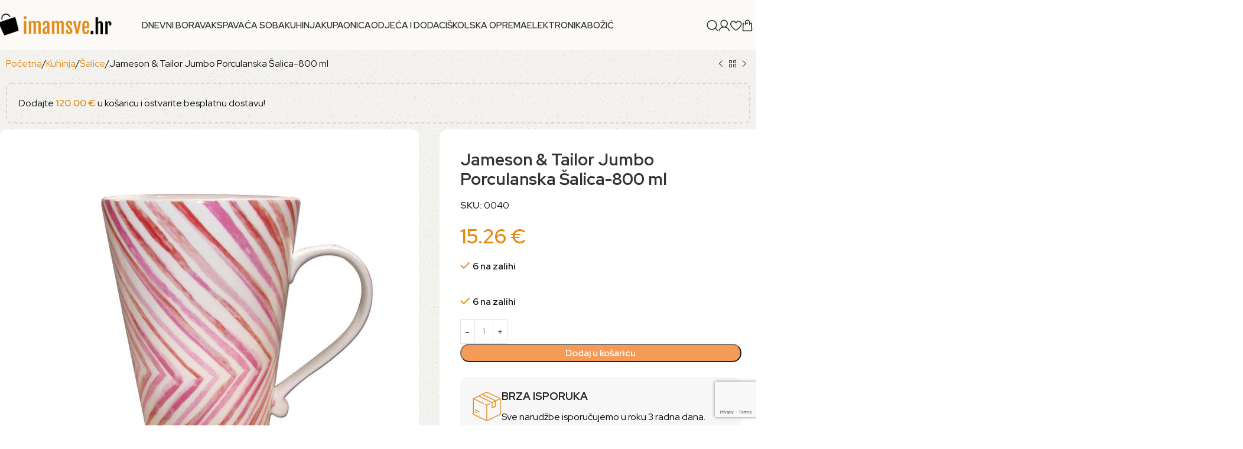

--- FILE ---
content_type: text/html; charset=UTF-8
request_url: https://imamsve.hr/proizvod/jameson-tailor-jumbo-porculanska-salica-800-ml-2/
body_size: 37334
content:
<!DOCTYPE html>
<html lang="hr" prefix="og: https://ogp.me/ns#">
<head>
	<meta charset="UTF-8">
	<link rel="profile" href="https://gmpg.org/xfn/11">
	<link rel="pingback" href="https://imamsve.hr/xmlrpc.php">

	
<!-- Google Tag Manager for WordPress by gtm4wp.com -->
<script data-cfasync="false" data-pagespeed-no-defer>
	var gtm4wp_datalayer_name = "dataLayer";
	var dataLayer = dataLayer || [];
	const gtm4wp_use_sku_instead = 0;
	const gtm4wp_currency = 'EUR';
	const gtm4wp_product_per_impression = 10;
	const gtm4wp_clear_ecommerce = false;
	const gtm4wp_datalayer_max_timeout = 2000;
</script>
<!-- End Google Tag Manager for WordPress by gtm4wp.com -->
<!-- Search Engine Optimization by Rank Math - https://rankmath.com/ -->
<title>Jameson &amp; Tailor Jumbo Porculanska Šalica-800 ml - imamsve.hr - Kupite sve što trebate na jednom mjestu!</title>
<meta name="description" content="Proizvodi tvrtke Jameson + Tailor izrađeni su od briljatnog porculana - novog inovativnog materijala razvijenog nakon višegodišnjeg razvoja tvrtke Jameson +"/>
<meta name="robots" content="index, follow, max-snippet:-1, max-video-preview:-1, max-image-preview:large"/>
<link rel="canonical" href="https://imamsve.hr/proizvod/jameson-tailor-jumbo-porculanska-salica-800-ml-2/" />
<meta property="og:locale" content="hr_HR" />
<meta property="og:type" content="product" />
<meta property="og:title" content="Jameson &amp; Tailor Jumbo Porculanska Šalica-800 ml - imamsve.hr - Kupite sve što trebate na jednom mjestu!" />
<meta property="og:description" content="Proizvodi tvrtke Jameson + Tailor izrađeni su od briljatnog porculana - novog inovativnog materijala razvijenog nakon višegodišnjeg razvoja tvrtke Jameson +" />
<meta property="og:url" content="https://imamsve.hr/proizvod/jameson-tailor-jumbo-porculanska-salica-800-ml-2/" />
<meta property="og:site_name" content="imamsve.hr-Kupite sve što trebate na jednom mjestu!" />
<meta property="og:image" content="https://imamsve.hr/wp-content/uploads/2023/10/40.jpg" />
<meta property="og:image:secure_url" content="https://imamsve.hr/wp-content/uploads/2023/10/40.jpg" />
<meta property="og:image:width" content="1200" />
<meta property="og:image:height" content="1200" />
<meta property="og:image:alt" content="Jameson &#038; Tailor Jumbo  Porculanska Šalica-800 ml" />
<meta property="og:image:type" content="image/jpeg" />
<meta property="product:price:amount" content="15.26" />
<meta property="product:price:currency" content="EUR" />
<meta property="product:availability" content="instock" />
<meta name="twitter:card" content="summary_large_image" />
<meta name="twitter:title" content="Jameson &amp; Tailor Jumbo Porculanska Šalica-800 ml - imamsve.hr - Kupite sve što trebate na jednom mjestu!" />
<meta name="twitter:description" content="Proizvodi tvrtke Jameson + Tailor izrađeni su od briljatnog porculana - novog inovativnog materijala razvijenog nakon višegodišnjeg razvoja tvrtke Jameson +" />
<meta name="twitter:image" content="https://imamsve.hr/wp-content/uploads/2023/10/40.jpg" />
<meta name="twitter:label1" content="Price" />
<meta name="twitter:data1" content="15.26&nbsp;&euro;" />
<meta name="twitter:label2" content="Availability" />
<meta name="twitter:data2" content="6 na zalihi" />
<script type="application/ld+json" class="rank-math-schema">{"@context":"https://schema.org","@graph":[{"@type":"Organization","@id":"https://imamsve.hr/#organization","name":"imamsve.hr-Kupite sve \u0161to trebate na jednom mjestu!"},{"@type":"WebSite","@id":"https://imamsve.hr/#website","url":"https://imamsve.hr","name":"imamsve.hr-Kupite sve \u0161to trebate na jednom mjestu!","publisher":{"@id":"https://imamsve.hr/#organization"},"inLanguage":"hr"},{"@type":"ImageObject","@id":"https://imamsve.hr/wp-content/uploads/2023/10/40.jpg","url":"https://imamsve.hr/wp-content/uploads/2023/10/40.jpg","width":"1200","height":"1200","inLanguage":"hr"},{"@type":"ItemPage","@id":"https://imamsve.hr/proizvod/jameson-tailor-jumbo-porculanska-salica-800-ml-2/#webpage","url":"https://imamsve.hr/proizvod/jameson-tailor-jumbo-porculanska-salica-800-ml-2/","name":"Jameson &amp; Tailor Jumbo Porculanska \u0160alica-800 ml - imamsve.hr - Kupite sve \u0161to trebate na jednom mjestu!","datePublished":"2023-10-26T08:44:12+02:00","dateModified":"2023-10-26T08:44:12+02:00","isPartOf":{"@id":"https://imamsve.hr/#website"},"primaryImageOfPage":{"@id":"https://imamsve.hr/wp-content/uploads/2023/10/40.jpg"},"inLanguage":"hr"},{"@type":"Product","name":"Jameson &amp; Tailor Jumbo Porculanska \u0160alica-800 ml - imamsve.hr - Kupite sve \u0161to trebate na jednom mjestu!","description":"Proizvodi tvrtke Jameson + Tailor izra\u0111eni su od briljatnog porculana - novog inovativnog materijala razvijenog nakon vi\u0161egodi\u0161njeg razvoja tvrtke Jameson + Tailor.","sku":"0040","category":"Kuhinja","mainEntityOfPage":{"@id":"https://imamsve.hr/proizvod/jameson-tailor-jumbo-porculanska-salica-800-ml-2/#webpage"},"image":[{"@type":"ImageObject","url":"https://imamsve.hr/wp-content/uploads/2023/10/40.jpg","height":"1200","width":"1200"}],"offers":{"@type":"Offer","price":"15.26","priceCurrency":"EUR","priceValidUntil":"2027-12-31","availability":"http://schema.org/InStock","itemCondition":"NewCondition","url":"https://imamsve.hr/proizvod/jameson-tailor-jumbo-porculanska-salica-800-ml-2/","seller":{"@type":"Organization","@id":"https://imamsve.hr/","name":"imamsve.hr-Kupite sve \u0161to trebate na jednom mjestu!","url":"https://imamsve.hr","logo":""},"priceSpecification":{"price":"15.26","priceCurrency":"EUR","valueAddedTaxIncluded":"true"}},"additionalProperty":[{"@type":"PropertyValue","name":"pa_velicina-salica","value":"800 ml"},{"@type":"PropertyValue","name":"lagan-i-otporan","value":"Visokokvalitetni porculan je robustan i termootporan od -18 \u00b0 C do 180 \u00b0 C. Mo\u017ee izdr\u017eati temperature u zamrziva\u010du, hladnjaku, mikrovalnoj pe\u0107nici. Ne smije se grijati izravno na \u0161tednjaku. Oni su sigurni za hranu i, naravno, ne sadr\u017ee te\u0161ke metale."},{"@type":"PropertyValue","name":"lijep-poklon-omot-ukljucen","value":"Ovi zadivljuju\u0107i \u010dajnici i \u0161alice dolaze u atraktivnoj poklon kutiji i savr\u0161eni su poklon za ljubitelje \u010daja ili kave."}],"@id":"https://imamsve.hr/proizvod/jameson-tailor-jumbo-porculanska-salica-800-ml-2/#richSnippet"}]}</script>
<!-- /Rank Math WordPress SEO plugin -->

<link rel='dns-prefetch' href='//fonts.googleapis.com' />
<link rel="alternate" type="application/rss+xml" title="imamsve.hr - Kupite sve što trebate na jednom mjestu! &raquo; Kanal" href="https://imamsve.hr/feed/" />
<link rel="alternate" type="application/rss+xml" title="imamsve.hr - Kupite sve što trebate na jednom mjestu! &raquo; Kanal komentara" href="https://imamsve.hr/comments/feed/" />
<link rel="alternate" title="oEmbed (JSON)" type="application/json+oembed" href="https://imamsve.hr/wp-json/oembed/1.0/embed?url=https%3A%2F%2Fimamsve.hr%2Fproizvod%2Fjameson-tailor-jumbo-porculanska-salica-800-ml-2%2F" />
<link rel="alternate" title="oEmbed (XML)" type="text/xml+oembed" href="https://imamsve.hr/wp-json/oembed/1.0/embed?url=https%3A%2F%2Fimamsve.hr%2Fproizvod%2Fjameson-tailor-jumbo-porculanska-salica-800-ml-2%2F&#038;format=xml" />
<style id='wp-img-auto-sizes-contain-inline-css' type='text/css'>
img:is([sizes=auto i],[sizes^="auto," i]){contain-intrinsic-size:3000px 1500px}
/*# sourceURL=wp-img-auto-sizes-contain-inline-css */
</style>
<link rel='stylesheet' id='wp-block-library-css' href='https://imamsve.hr/wp-includes/css/dist/block-library/style.min.css?ver=6.9' type='text/css' media='all' />
<style id='woocommerce-inline-inline-css' type='text/css'>
.woocommerce form .form-row .required { visibility: visible; }
/*# sourceURL=woocommerce-inline-inline-css */
</style>
<link rel='stylesheet' id='wordpress-gdpr-css' href='https://imamsve.hr/wp-content/plugins/wordpress-gdpr/public/css/wordpress-gdpr-public.css?ver=2.0.5' type='text/css' media='all' />
<link rel='stylesheet' id='related-styles-css' href='https://imamsve.hr/wp-content/plugins/woo-mailerlite/includes/../public/css/style.css?ver=6.9' type='text/css' media='all' />
<link rel='stylesheet' id='elementor-icons-css' href='https://imamsve.hr/wp-content/plugins/elementor/assets/lib/eicons/css/elementor-icons.min.css?ver=5.43.0' type='text/css' media='all' />
<link rel='stylesheet' id='elementor-frontend-css' href='https://imamsve.hr/wp-content/plugins/elementor/assets/css/frontend.min.css?ver=3.30.3' type='text/css' media='all' />
<link rel='stylesheet' id='elementor-post-7-css' href='https://imamsve.hr/wp-content/uploads/elementor/css/post-7.css?ver=1767948910' type='text/css' media='all' />
<link rel='stylesheet' id='woodmart-style-css' href='https://imamsve.hr/wp-content/themes/woodmart/css/parts/base.min.css?ver=8.1.2' type='text/css' media='all' />
<link rel='stylesheet' id='wd-helpers-wpb-elem-css' href='https://imamsve.hr/wp-content/themes/woodmart/css/parts/helpers-wpb-elem.min.css?ver=8.1.2' type='text/css' media='all' />
<link rel='stylesheet' id='wd-woo-stripe-css' href='https://imamsve.hr/wp-content/themes/woodmart/css/parts/int-woo-stripe.min.css?ver=8.1.2' type='text/css' media='all' />
<link rel='stylesheet' id='wd-elementor-base-css' href='https://imamsve.hr/wp-content/themes/woodmart/css/parts/int-elem-base.min.css?ver=8.1.2' type='text/css' media='all' />
<link rel='stylesheet' id='wd-woocommerce-base-css' href='https://imamsve.hr/wp-content/themes/woodmart/css/parts/woocommerce-base.min.css?ver=8.1.2' type='text/css' media='all' />
<link rel='stylesheet' id='wd-mod-star-rating-css' href='https://imamsve.hr/wp-content/themes/woodmart/css/parts/mod-star-rating.min.css?ver=8.1.2' type='text/css' media='all' />
<link rel='stylesheet' id='wd-woocommerce-block-notices-css' href='https://imamsve.hr/wp-content/themes/woodmart/css/parts/woo-mod-block-notices.min.css?ver=8.1.2' type='text/css' media='all' />
<link rel='stylesheet' id='wd-woo-mod-quantity-css' href='https://imamsve.hr/wp-content/themes/woodmart/css/parts/woo-mod-quantity.min.css?ver=8.1.2' type='text/css' media='all' />
<link rel='stylesheet' id='wd-woo-opt-free-progress-bar-css' href='https://imamsve.hr/wp-content/themes/woodmart/css/parts/woo-opt-free-progress-bar.min.css?ver=8.1.2' type='text/css' media='all' />
<link rel='stylesheet' id='wd-woo-mod-progress-bar-css' href='https://imamsve.hr/wp-content/themes/woodmart/css/parts/woo-mod-progress-bar.min.css?ver=8.1.2' type='text/css' media='all' />
<link rel='stylesheet' id='wd-woo-single-prod-el-base-css' href='https://imamsve.hr/wp-content/themes/woodmart/css/parts/woo-single-prod-el-base.min.css?ver=8.1.2' type='text/css' media='all' />
<link rel='stylesheet' id='wd-woo-mod-stock-status-css' href='https://imamsve.hr/wp-content/themes/woodmart/css/parts/woo-mod-stock-status.min.css?ver=8.1.2' type='text/css' media='all' />
<link rel='stylesheet' id='wd-woo-mod-shop-attributes-css' href='https://imamsve.hr/wp-content/themes/woodmart/css/parts/woo-mod-shop-attributes.min.css?ver=8.1.2' type='text/css' media='all' />
<link rel='stylesheet' id='wd-wp-blocks-css' href='https://imamsve.hr/wp-content/themes/woodmart/css/parts/wp-blocks.min.css?ver=8.1.2' type='text/css' media='all' />
<link rel='stylesheet' id='child-style-css' href='https://imamsve.hr/wp-content/themes/woodmart-child/style.css?ver=8.1.2' type='text/css' media='all' />
<link rel='stylesheet' id='wd-header-base-css' href='https://imamsve.hr/wp-content/themes/woodmart/css/parts/header-base.min.css?ver=8.1.2' type='text/css' media='all' />
<link rel='stylesheet' id='wd-mod-tools-css' href='https://imamsve.hr/wp-content/themes/woodmart/css/parts/mod-tools.min.css?ver=8.1.2' type='text/css' media='all' />
<link rel='stylesheet' id='wd-header-elements-base-css' href='https://imamsve.hr/wp-content/themes/woodmart/css/parts/header-el-base.min.css?ver=8.1.2' type='text/css' media='all' />
<link rel='stylesheet' id='wd-info-box-css' href='https://imamsve.hr/wp-content/themes/woodmart/css/parts/el-info-box.min.css?ver=8.1.2' type='text/css' media='all' />
<link rel='stylesheet' id='wd-button-css' href='https://imamsve.hr/wp-content/themes/woodmart/css/parts/el-button.min.css?ver=8.1.2' type='text/css' media='all' />
<link rel='stylesheet' id='wd-section-title-css' href='https://imamsve.hr/wp-content/themes/woodmart/css/parts/el-section-title.min.css?ver=8.1.2' type='text/css' media='all' />
<link rel='stylesheet' id='wd-mod-nav-menu-label-css' href='https://imamsve.hr/wp-content/themes/woodmart/css/parts/mod-nav-menu-label.min.css?ver=8.1.2' type='text/css' media='all' />
<link rel='stylesheet' id='wd-banner-css' href='https://imamsve.hr/wp-content/themes/woodmart/css/parts/el-banner.min.css?ver=8.1.2' type='text/css' media='all' />
<link rel='stylesheet' id='wd-banner-btn-hover-css' href='https://imamsve.hr/wp-content/themes/woodmart/css/parts/el-banner-btn-hover.min.css?ver=8.1.2' type='text/css' media='all' />
<link rel='stylesheet' id='wd-header-search-css' href='https://imamsve.hr/wp-content/themes/woodmart/css/parts/header-el-search.min.css?ver=8.1.2' type='text/css' media='all' />
<link rel='stylesheet' id='wd-woo-mod-login-form-css' href='https://imamsve.hr/wp-content/themes/woodmart/css/parts/woo-mod-login-form.min.css?ver=8.1.2' type='text/css' media='all' />
<link rel='stylesheet' id='wd-header-my-account-css' href='https://imamsve.hr/wp-content/themes/woodmart/css/parts/header-el-my-account.min.css?ver=8.1.2' type='text/css' media='all' />
<link rel='stylesheet' id='wd-header-cart-side-css' href='https://imamsve.hr/wp-content/themes/woodmart/css/parts/header-el-cart-side.min.css?ver=8.1.2' type='text/css' media='all' />
<link rel='stylesheet' id='wd-header-cart-css' href='https://imamsve.hr/wp-content/themes/woodmart/css/parts/header-el-cart.min.css?ver=8.1.2' type='text/css' media='all' />
<link rel='stylesheet' id='wd-widget-shopping-cart-css' href='https://imamsve.hr/wp-content/themes/woodmart/css/parts/woo-widget-shopping-cart.min.css?ver=8.1.2' type='text/css' media='all' />
<link rel='stylesheet' id='wd-widget-product-list-css' href='https://imamsve.hr/wp-content/themes/woodmart/css/parts/woo-widget-product-list.min.css?ver=8.1.2' type='text/css' media='all' />
<link rel='stylesheet' id='wd-header-mobile-nav-dropdown-css' href='https://imamsve.hr/wp-content/themes/woodmart/css/parts/header-el-mobile-nav-dropdown.min.css?ver=8.1.2' type='text/css' media='all' />
<link rel='stylesheet' id='wd-woo-single-prod-builder-css' href='https://imamsve.hr/wp-content/themes/woodmart/css/parts/woo-single-prod-builder.min.css?ver=8.1.2' type='text/css' media='all' />
<link rel='stylesheet' id='wd-woo-el-breadcrumbs-builder-css' href='https://imamsve.hr/wp-content/themes/woodmart/css/parts/woo-el-breadcrumbs-builder.min.css?ver=8.1.2' type='text/css' media='all' />
<link rel='stylesheet' id='wd-woo-single-prod-el-navigation-css' href='https://imamsve.hr/wp-content/themes/woodmart/css/parts/woo-single-prod-el-navigation.min.css?ver=8.1.2' type='text/css' media='all' />
<link rel='stylesheet' id='wd-photoswipe-css' href='https://imamsve.hr/wp-content/themes/woodmart/css/parts/lib-photoswipe.min.css?ver=8.1.2' type='text/css' media='all' />
<link rel='stylesheet' id='wd-woo-single-prod-el-gallery-css' href='https://imamsve.hr/wp-content/themes/woodmart/css/parts/woo-single-prod-el-gallery.min.css?ver=8.1.2' type='text/css' media='all' />
<link rel='stylesheet' id='wd-woo-single-prod-el-gallery-opt-thumb-left-desktop-css' href='https://imamsve.hr/wp-content/themes/woodmart/css/parts/woo-single-prod-el-gallery-opt-thumb-left-desktop.min.css?ver=8.1.2' type='text/css' media='all' />
<link rel='stylesheet' id='wd-swiper-css' href='https://imamsve.hr/wp-content/themes/woodmart/css/parts/lib-swiper.min.css?ver=8.1.2' type='text/css' media='all' />
<link rel='stylesheet' id='wd-swiper-arrows-css' href='https://imamsve.hr/wp-content/themes/woodmart/css/parts/lib-swiper-arrows.min.css?ver=8.1.2' type='text/css' media='all' />
<link rel='stylesheet' id='wd-text-block-css' href='https://imamsve.hr/wp-content/themes/woodmart/css/parts/el-text-block.min.css?ver=8.1.2' type='text/css' media='all' />
<link rel='stylesheet' id='wd-section-title-style-simple-and-brd-css' href='https://imamsve.hr/wp-content/themes/woodmart/css/parts/el-section-title-style-simple-and-brd.min.css?ver=8.1.2' type='text/css' media='all' />
<link rel='stylesheet' id='wd-widget-collapse-css' href='https://imamsve.hr/wp-content/themes/woodmart/css/parts/opt-widget-collapse.min.css?ver=8.1.2' type='text/css' media='all' />
<link rel='stylesheet' id='wd-footer-base-css' href='https://imamsve.hr/wp-content/themes/woodmart/css/parts/footer-base.min.css?ver=8.1.2' type='text/css' media='all' />
<link rel='stylesheet' id='wd-scroll-top-css' href='https://imamsve.hr/wp-content/themes/woodmart/css/parts/opt-scrolltotop.min.css?ver=8.1.2' type='text/css' media='all' />
<link rel='stylesheet' id='wd-wd-search-results-css' href='https://imamsve.hr/wp-content/themes/woodmart/css/parts/wd-search-results.min.css?ver=8.1.2' type='text/css' media='all' />
<link rel='stylesheet' id='wd-header-search-fullscreen-css' href='https://imamsve.hr/wp-content/themes/woodmart/css/parts/header-el-search-fullscreen-general.min.css?ver=8.1.2' type='text/css' media='all' />
<link rel='stylesheet' id='wd-header-search-fullscreen-1-css' href='https://imamsve.hr/wp-content/themes/woodmart/css/parts/header-el-search-fullscreen-1.min.css?ver=8.1.2' type='text/css' media='all' />
<link rel='stylesheet' id='wd-wd-search-form-css' href='https://imamsve.hr/wp-content/themes/woodmart/css/parts/wd-search-form.min.css?ver=8.1.2' type='text/css' media='all' />
<link rel='stylesheet' id='wd-header-my-account-sidebar-css' href='https://imamsve.hr/wp-content/themes/woodmart/css/parts/header-el-my-account-sidebar.min.css?ver=8.1.2' type='text/css' media='all' />
<link rel='stylesheet' id='xts-google-fonts-css' href='https://fonts.googleapis.com/css?family=Red+Hat+Display%3A400%2C600%2C700%7CRoboto%3A400%2C600%7CWork+Sans%3A400%2C600%7CUrbanist%3A400%2C600%2C800&#038;ver=8.1.2' type='text/css' media='all' />
<link rel='stylesheet' id='elementor-gf-local-robotoslab-css' href='https://imamsve.hr/wp-content/uploads/elementor/google-fonts/css/robotoslab.css?ver=1750703133' type='text/css' media='all' />
<script type="text/javascript" src="https://imamsve.hr/wp-includes/js/jquery/jquery.min.js?ver=3.7.1" id="jquery-core-js"></script>
<script type="text/javascript" src="https://imamsve.hr/wp-includes/js/jquery/jquery-migrate.min.js?ver=3.4.1" id="jquery-migrate-js"></script>
<script type="text/javascript" src="https://imamsve.hr/wp-content/plugins/woocommerce/assets/js/jquery-blockui/jquery.blockUI.min.js?ver=2.7.0-wc.10.0.5" id="jquery-blockui-js" defer="defer" data-wp-strategy="defer"></script>
<script type="text/javascript" id="wc-add-to-cart-js-extra">
/* <![CDATA[ */
var wc_add_to_cart_params = {"ajax_url":"/wp-admin/admin-ajax.php","wc_ajax_url":"/?wc-ajax=%%endpoint%%","i18n_view_cart":"Vidi ko\u0161aricu","cart_url":"https://imamsve.hr/kosarica/","is_cart":"","cart_redirect_after_add":"no"};
//# sourceURL=wc-add-to-cart-js-extra
/* ]]> */
</script>
<script type="text/javascript" src="https://imamsve.hr/wp-content/plugins/woocommerce/assets/js/frontend/add-to-cart.min.js?ver=10.0.5" id="wc-add-to-cart-js" defer="defer" data-wp-strategy="defer"></script>
<script type="text/javascript" id="wc-single-product-js-extra">
/* <![CDATA[ */
var wc_single_product_params = {"i18n_required_rating_text":"Molimo odaberite svoju ocjenu","i18n_rating_options":["1 od 5 zvjezdica","2 od 5 zvjezdica","3 od 5 zvjezdica","4 od 5 zvjezdica","5 od 5 zvjezdica"],"i18n_product_gallery_trigger_text":"Prikaz galerije slika preko cijelog zaslona","review_rating_required":"yes","flexslider":{"rtl":false,"animation":"slide","smoothHeight":true,"directionNav":false,"controlNav":"thumbnails","slideshow":false,"animationSpeed":500,"animationLoop":false,"allowOneSlide":false},"zoom_enabled":"","zoom_options":[],"photoswipe_enabled":"","photoswipe_options":{"shareEl":false,"closeOnScroll":false,"history":false,"hideAnimationDuration":0,"showAnimationDuration":0},"flexslider_enabled":""};
//# sourceURL=wc-single-product-js-extra
/* ]]> */
</script>
<script type="text/javascript" src="https://imamsve.hr/wp-content/plugins/woocommerce/assets/js/frontend/single-product.min.js?ver=10.0.5" id="wc-single-product-js" defer="defer" data-wp-strategy="defer"></script>
<script type="text/javascript" src="https://imamsve.hr/wp-content/plugins/woocommerce/assets/js/js-cookie/js.cookie.min.js?ver=2.1.4-wc.10.0.5" id="js-cookie-js" defer="defer" data-wp-strategy="defer"></script>
<script type="text/javascript" id="woocommerce-js-extra">
/* <![CDATA[ */
var woocommerce_params = {"ajax_url":"/wp-admin/admin-ajax.php","wc_ajax_url":"/?wc-ajax=%%endpoint%%","i18n_password_show":"Prika\u017ei lozinku","i18n_password_hide":"Sakrij lozinku"};
//# sourceURL=woocommerce-js-extra
/* ]]> */
</script>
<script type="text/javascript" src="https://imamsve.hr/wp-content/plugins/woocommerce/assets/js/frontend/woocommerce.min.js?ver=10.0.5" id="woocommerce-js" defer="defer" data-wp-strategy="defer"></script>
<script type="text/javascript" src="https://imamsve.hr/wp-content/themes/woodmart/js/libs/device.min.js?ver=8.1.2" id="wd-device-library-js"></script>
<script type="text/javascript" src="https://imamsve.hr/wp-content/themes/woodmart/js/scripts/global/scrollBar.min.js?ver=8.1.2" id="wd-scrollbar-js"></script>
<script type="text/javascript" id="woo-ml-public-script-js-extra">
/* <![CDATA[ */
var woo_ml_public_post = {"ajax_url":"https://imamsve.hr/wp-admin/admin-ajax.php","language":"hr","checkbox_settings":{"enabled":"yes","label":"Yes, I want to receive your newsletter.","preselect":"yes","hidden":"yes"}};
//# sourceURL=woo-ml-public-script-js-extra
/* ]]> */
</script>
<script type="text/javascript" src="https://imamsve.hr/wp-content/plugins/woo-mailerlite/public/js/public.js?ver=2.1.25" id="woo-ml-public-script-js"></script>
<link rel="https://api.w.org/" href="https://imamsve.hr/wp-json/" /><link rel="alternate" title="JSON" type="application/json" href="https://imamsve.hr/wp-json/wp/v2/product/20783" /><link rel="EditURI" type="application/rsd+xml" title="RSD" href="https://imamsve.hr/xmlrpc.php?rsd" />
<link rel='shortlink' href='https://imamsve.hr/?p=20783' />
<meta name="generator" content="Redux 4.5.10" /><div id='papPlaceholder'></div>
 
<script type="text/javascript">
  (function(d,t) {
    var script = d.createElement(t); script.id= 'pap_x2s6df8d'; script.async = true;
    script.src = '//login.dognet.sk/scripts/fj27g82d';
    script.onload = script.onreadystatechange = function() {
      var rs = this.readyState; if (rs && (rs != 'complete') && (rs != 'loaded')) return;
      PostAffTracker.setAccountId('5c4449b7');
      try { var CampaignID='9d0f1fd0';
	  PostAffTracker.track(); } catch (e) {}
    }
    var placeholder = document.getElementById('papPlaceholder');
    placeholder.parentNode.insertBefore(script, placeholder);
    placeholder.parentNode.removeChild(placeholder);
  })(document, 'script');
</script>
<!-- Google Tag Manager for WordPress by gtm4wp.com -->
<!-- GTM Container placement set to automatic -->
<script data-cfasync="false" data-pagespeed-no-defer>
	var dataLayer_content = {"pagePostType":"product","pagePostType2":"single-product","pagePostAuthor":"dalibor","productRatingCounts":[],"productAverageRating":0,"productReviewCount":0,"productType":"simple","productIsVariable":0};
	dataLayer.push( dataLayer_content );
</script>
<script data-cfasync="false" data-pagespeed-no-defer>
(function(w,d,s,l,i){w[l]=w[l]||[];w[l].push({'gtm.start':
new Date().getTime(),event:'gtm.js'});var f=d.getElementsByTagName(s)[0],
j=d.createElement(s),dl=l!='dataLayer'?'&l='+l:'';j.async=true;j.src=
'//www.googletagmanager.com/gtm.js?id='+i+dl;f.parentNode.insertBefore(j,f);
})(window,document,'script','dataLayer','GTM-NHHKZQS');
</script>
<!-- End Google Tag Manager for WordPress by gtm4wp.com -->        <!-- MailerLite Universal -->
        <script>
            (function (w, d, e, u, f, l, n) {
                w[f] = w[f] || function () {
                    (w[f].q = w[f].q || [])
                        .push(arguments);
                }, l = d.createElement(e), l.async = 1, l.src = u,
                    n = d.getElementsByTagName(e)[0], n.parentNode.insertBefore(l, n);
            })
            (window, document, 'script', 'https://assets.mailerlite.com/js/universal.js', 'ml');
            ml('account', '876621');
            ml('enablePopups', false);
        </script>
        <!-- End MailerLite Universal -->
        					<meta name="viewport" content="width=device-width, initial-scale=1.0, maximum-scale=1.0, user-scalable=no">
										<noscript><style>.woocommerce-product-gallery{ opacity: 1 !important; }</style></noscript>
	<meta name="generator" content="Elementor 3.30.3; features: additional_custom_breakpoints; settings: css_print_method-external, google_font-enabled, font_display-swap">
			<script  type="text/javascript">
				!function(f,b,e,v,n,t,s){if(f.fbq)return;n=f.fbq=function(){n.callMethod?
					n.callMethod.apply(n,arguments):n.queue.push(arguments)};if(!f._fbq)f._fbq=n;
					n.push=n;n.loaded=!0;n.version='2.0';n.queue=[];t=b.createElement(e);t.async=!0;
					t.src=v;s=b.getElementsByTagName(e)[0];s.parentNode.insertBefore(t,s)}(window,
					document,'script','https://connect.facebook.net/en_US/fbevents.js');
			</script>
			<!-- WooCommerce Facebook Integration Begin -->
			<script  type="text/javascript">

				fbq('init', '434586500550025', {}, {
    "agent": "woocommerce-10.0.5-3.4.6"
});

				fbq( 'track', 'PageView', {
    "source": "woocommerce",
    "version": "10.0.5",
    "pluginVersion": "3.4.6"
} );

				document.addEventListener( 'DOMContentLoaded', function() {
					// Insert placeholder for events injected when a product is added to the cart through AJAX.
					document.body.insertAdjacentHTML( 'beforeend', '<div class=\"wc-facebook-pixel-event-placeholder\"></div>' );
				}, false );

			</script>
			<!-- WooCommerce Facebook Integration End -->
						<style>
				.e-con.e-parent:nth-of-type(n+4):not(.e-lazyloaded):not(.e-no-lazyload),
				.e-con.e-parent:nth-of-type(n+4):not(.e-lazyloaded):not(.e-no-lazyload) * {
					background-image: none !important;
				}
				@media screen and (max-height: 1024px) {
					.e-con.e-parent:nth-of-type(n+3):not(.e-lazyloaded):not(.e-no-lazyload),
					.e-con.e-parent:nth-of-type(n+3):not(.e-lazyloaded):not(.e-no-lazyload) * {
						background-image: none !important;
					}
				}
				@media screen and (max-height: 640px) {
					.e-con.e-parent:nth-of-type(n+2):not(.e-lazyloaded):not(.e-no-lazyload),
					.e-con.e-parent:nth-of-type(n+2):not(.e-lazyloaded):not(.e-no-lazyload) * {
						background-image: none !important;
					}
				}
			</style>
			<link rel="icon" href="https://imamsve.hr/wp-content/uploads/2024/09/cropped-high-res-scaled-1-32x32.jpg" sizes="32x32" />
<link rel="icon" href="https://imamsve.hr/wp-content/uploads/2024/09/cropped-high-res-scaled-1-192x192.jpg" sizes="192x192" />
<link rel="apple-touch-icon" href="https://imamsve.hr/wp-content/uploads/2024/09/cropped-high-res-scaled-1-180x180.jpg" />
<meta name="msapplication-TileImage" content="https://imamsve.hr/wp-content/uploads/2024/09/cropped-high-res-scaled-1-270x270.jpg" />
		<style type="text/css" id="wp-custom-css">
			.wd-tools-element>a { 
	padding-inline: 5px !important;
}

.wd-sub-menu li>a {
    position: relative;
    display: flex;
    align-items: center;
    padding-top: 8px;
    padding-bottom: 8px;
    color:black;
    font-size: 15px;
	line-height: 1.2;
}

.wd-nav[class*="wd-style-"]>li:is(.wd-has-children,.menu-item-has-children)>a:after {
    display:none;
}

:is(.arrows-style-2,.arrows-style-3) .flickity-button {
    background-color: var(--arrow-bgcolor);
    box-shadow: 0 0 4px rgba(0,0,0,0.1);
    display: none;
}

.woocommerce-info.currency-exchange-rate h4 {
    margin: 0px!important;
    color: white
}



.payment_method_aircash-woocommerce img {
        width: 15% !important;
}

.product-grid-item :is(.wd-product-cats,.wd-product-brands-links) {
    display: none;
}

#shipping_method li{
	background-color: #F59A571A;
	padding: 10px;
    background-color: #F59A571A;
    border-style: solid;
    border-width: 1px 1px 1px 1px;
    border-color: #F59A5733;
    border-radius: 10px 10px 10px 10px;

}

.scrollToTop {
    position: fixed;
    right: 11px;
    bottom: 85px !important;}
		</style>
		<style>
		
		</style>			<style id="wd-style-header_937146-css" data-type="wd-style-header_937146">
				:root{
	--wd-top-bar-h: .00001px;
	--wd-top-bar-sm-h: .00001px;
	--wd-top-bar-sticky-h: .00001px;
	--wd-top-bar-brd-w: .00001px;

	--wd-header-general-h: 85px;
	--wd-header-general-sm-h: 60px;
	--wd-header-general-sticky-h: 60px;
	--wd-header-general-brd-w: .00001px;

	--wd-header-bottom-h: 45px;
	--wd-header-bottom-sm-h: .00001px;
	--wd-header-bottom-sticky-h: 45px;
	--wd-header-bottom-brd-w: .00001px;

	--wd-header-clone-h: .00001px;

	--wd-header-brd-w: calc(var(--wd-top-bar-brd-w) + var(--wd-header-general-brd-w) + var(--wd-header-bottom-brd-w));
	--wd-header-h: calc(var(--wd-top-bar-h) + var(--wd-header-general-h) + var(--wd-header-bottom-h) + var(--wd-header-brd-w));
	--wd-header-sticky-h: calc(var(--wd-top-bar-sticky-h) + var(--wd-header-general-sticky-h) + var(--wd-header-bottom-sticky-h) + var(--wd-header-clone-h) + var(--wd-header-brd-w));
	--wd-header-sm-h: calc(var(--wd-top-bar-sm-h) + var(--wd-header-general-sm-h) + var(--wd-header-bottom-sm-h) + var(--wd-header-brd-w));
}


.whb-sticked .whb-general-header .wd-dropdown:not(.sub-sub-menu) {
	margin-top: 10px;
}

.whb-sticked .whb-general-header .wd-dropdown:not(.sub-sub-menu):after {
	height: 20px;
}




.whb-header-bottom .wd-dropdown {
	margin-top: 2.5px;
}

.whb-header-bottom .wd-dropdown:after {
	height: 12.5px;
}

.whb-sticked .whb-header-bottom .wd-dropdown:not(.sub-sub-menu) {
	margin-top: 2.5px;
}

.whb-sticked .whb-header-bottom .wd-dropdown:not(.sub-sub-menu):after {
	height: 12.5px;
}


		
.whb-30fubq3nvq576dnig92g.info-box-wrapper div.wd-info-box {
	--ib-icon-sp: 10px;
}
.whb-30fubq3nvq576dnig92g .info-box-title {
	color: rgba(36, 36, 36, 1);
	font-weight: 400;
}
.whb-30fubq3nvq576dnig92g .wd-info-box .info-box-title {
	font-size: 13px;
}
.whb-cnp9n8j9vd9piydx94j5.info-box-wrapper div.wd-info-box {
	--ib-icon-sp: 10px;
}
.whb-cnp9n8j9vd9piydx94j5 .info-box-title {
	color: rgba(36, 36, 36, 1);
	font-weight: 400;
}
.whb-cnp9n8j9vd9piydx94j5 .wd-info-box .info-box-title {
	font-size: 13px;
}
.whb-v3xalsxx5qj6k8pocye1 a:is(.btn-style-default, .btn-style-3d) {
	background-color: rgba(224, 234, 240, 1);
}
.whb-v3xalsxx5qj6k8pocye1 a:is(.btn-style-bordered, .btn-style-link) {
	border-color: rgba(224, 234, 240, 1);
}
.whb-v3xalsxx5qj6k8pocye1 a:is(.btn-style-bordered, .btn-style-default, .btn-style-3d):hover {
	background-color: rgba(215, 229, 237, 1);
}
.whb-v3xalsxx5qj6k8pocye1 a:is(.btn-style-bordered, .btn-style-link):hover {
	border-color: rgba(215, 229, 237, 1);
}
.whb-top-bar {
	background-color: rgba(16, 16, 16, 0.05);
}

.whb-3dr2urezpqgndfjlfa22 form.searchform {
	--wd-form-height: 42px;
}
.whb-general-header {
	background-color: rgba(251, 250, 247, 1);
}

.whb-header-bottom {
	background-color: rgba(251, 250, 247, 1);
}
			</style>
						<style id="wd-style-theme_settings_default-css" data-type="wd-style-theme_settings_default">
				@font-face {
	font-weight: normal;
	font-style: normal;
	font-family: "woodmart-font";
	src: url("//imamsve.hr/wp-content/themes/woodmart/fonts/woodmart-font-2-400.woff2?v=8.1.2") format("woff2");
}

@font-face {
	font-family: "star";
	font-weight: 400;
	font-style: normal;
	src: url("//imamsve.hr/wp-content/plugins/woocommerce/assets/fonts/star.eot?#iefix") format("embedded-opentype"), url("//imamsve.hr/wp-content/plugins/woocommerce/assets/fonts/star.woff") format("woff"), url("//imamsve.hr/wp-content/plugins/woocommerce/assets/fonts/star.ttf") format("truetype"), url("//imamsve.hr/wp-content/plugins/woocommerce/assets/fonts/star.svg#star") format("svg");
}

@font-face {
	font-family: "WooCommerce";
	font-weight: 400;
	font-style: normal;
	src: url("//imamsve.hr/wp-content/plugins/woocommerce/assets/fonts/WooCommerce.eot?#iefix") format("embedded-opentype"), url("//imamsve.hr/wp-content/plugins/woocommerce/assets/fonts/WooCommerce.woff") format("woff"), url("//imamsve.hr/wp-content/plugins/woocommerce/assets/fonts/WooCommerce.ttf") format("truetype"), url("//imamsve.hr/wp-content/plugins/woocommerce/assets/fonts/WooCommerce.svg#WooCommerce") format("svg");
}

:root {
	--wd-cat-brd-radius: 50%;
	--wd-text-font: "Red Hat Display", Arial, Helvetica, sans-serif;
	--wd-text-font-weight: 400;
	--wd-text-color: rgb(15,15,15);
	--wd-text-font-size: 16px;
	--wd-title-font: "Red Hat Display", Arial, Helvetica, sans-serif;
	--wd-title-font-weight: 700;
	--wd-title-color: #242424;
	--wd-entities-title-font: "Red Hat Display", Arial, Helvetica, sans-serif;
	--wd-entities-title-font-weight: 700;
	--wd-entities-title-color: #333333;
	--wd-entities-title-color-hover: rgb(51 51 51 / 65%);
	--wd-alternative-font: "Roboto", Arial, Helvetica, sans-serif;
	--wd-widget-title-font: "Red Hat Display", Arial, Helvetica, sans-serif;
	--wd-widget-title-font-weight: 700;
	--wd-widget-title-transform: capitalize;
	--wd-widget-title-color: #333;
	--wd-widget-title-font-size: 16px;
	--wd-header-el-font: "Red Hat Display", Arial, Helvetica, sans-serif;
	--wd-header-el-font-weight: 600;
	--wd-header-el-transform: capitalize;
	--wd-header-el-font-size: 15px;
	--wd-brd-radius: 10px;
	--wd-primary-color: rgb(227,138,23);
	--wd-alternative-color: rgb(224,234,240);
	--wd-link-color: rgb(227,138,23);
	--wd-link-color-hover: #242424;
	--btn-default-transform: none;
	--btn-default-bgcolor: #f7f7f7;
	--btn-default-bgcolor-hover: #efefef;
	--btn-accented-transform: none;
	--btn-accented-bgcolor: rgb(245,154,87);
	--btn-accented-bgcolor-hover: rgb(223,140,79);
	--btn-transform: none;
	--wd-form-brd-width: 1px;
	--notices-success-bg: #459647;
	--notices-success-color: #fff;
	--notices-warning-bg: #E0B252;
	--notices-warning-color: #fff;
}
.wd-popup.wd-age-verify {
	--wd-popup-width: 500px;
}
.wd-popup.wd-promo-popup {
	background-color: rgb(245,154,87);
	background-image: none;
	background-repeat: no-repeat;
	background-size: contain;
	background-position: left center;
	--wd-popup-width: 480px;
}
:is(.woodmart-archive-shop .wd-builder-off,.wd-wishlist-content,.related-and-upsells,.cart-collaterals,.wd-shop-product,.wd-fbt) .wd-products-with-bg, :is(.woodmart-archive-shop .wd-builder-off,.wd-wishlist-content,.related-and-upsells,.cart-collaterals,.wd-shop-product,.wd-fbt) .wd-products-with-bg :is(.wd-product,.wd-cat) {
	--wd-prod-bg:rgb(255,255,255);
	--wd-bordered-bg:rgb(255,255,255);
}
.woodmart-woocommerce-layered-nav .wd-scroll-content {
	max-height: 223px;
}
.wd-page-title {
	background-color: rgb(224,212,197);
	background-image: url(https://imamsve.hr/wp-content/uploads/2023/10/footer-bg.jpg);
	background-size: cover;
	background-position: center top;
}
.wd-footer {
	background-image: url(https://imamsve.hr/wp-content/uploads/2023/10/footer-bg.jpg);
	background-repeat: no-repeat;
	background-size: cover;
	background-position: center center;
}
html .wd-nav-mobile > li > a {
	text-transform: capitalize;
}
.whb-top-bar .wd-nav.wd-nav-secondary > li > a {
	font-family: "Work Sans", Arial, Helvetica, sans-serif;
	font-weight: 400;
	font-size: 13px;
}
html .post.wd-post .wd-entities-title {
	font-size: 18px;
}
.page .wd-page-content {
	background-image: url(https://imamsve.hr/wp-content/uploads/2023/04/wd-furniture-background.jpg);
	background-repeat: repeat;
}
.woodmart-archive-shop:not(.single-product) .wd-page-content {
	background-image: url(https://imamsve.hr/wp-content/uploads/2023/04/wd-furniture-background.jpg);
	background-repeat: repeat;
}
.single-product .wd-page-content {
	background-image: url(https://imamsve.hr/wp-content/uploads/2023/04/wd-furniture-background.jpg);
	background-repeat: repeat;
}
.woodmart-archive-blog .wd-page-content {
	background-image: url(https://imamsve.hr/wp-content/uploads/2023/04/wd-furniture-background.jpg);
	background-repeat: repeat;
}
.single-post .wd-page-content {
	background-image: url(https://imamsve.hr/wp-content/uploads/2023/04/wd-furniture-background.jpg);
	background-repeat: repeat;
}
html .wd-buy-now-btn {
	color: rgb(255,255,255);
	background: rgba(16,16,16,0.9);
}
html .wd-buy-now-btn:hover {
	color: rgb(255,255,255);
	background: rgb(51,51,51);
}
body, [class*=color-scheme-light], [class*=color-scheme-dark], .wd-search-form[class*="wd-header-search-form"] form.searchform, .wd-el-search .searchform {
	--wd-form-color: rgb(119,119,119);
	--wd-form-placeholder-color: rgb(119,119,119)7;
	--wd-form-bg: rgb(255,255,255);
}
.wd-popup.popup-quick-view {
	--wd-popup-width: 920px;
}
.woocommerce-product-gallery {
	--wd-gallery-gap: 20px;
}

@media (max-width: 1024px) {
	.woocommerce-product-gallery {
		--wd-gallery-gap: 20px;
	}

}

@media (max-width: 768.98px) {
	.woocommerce-product-gallery {
		--wd-gallery-gap: 10px;
	}

}
:root{
--wd-container-w: 1400px;
--wd-form-brd-radius: 35px;
--btn-default-color: #333;
--btn-default-color-hover: #333;
--btn-accented-color: #fff;
--btn-accented-color-hover: #fff;
--btn-default-brd-radius: 35px;
--btn-default-box-shadow: none;
--btn-default-box-shadow-hover: none;
--btn-accented-brd-radius: 35px;
--btn-accented-box-shadow: none;
--btn-accented-box-shadow-hover: none;
}

@media (min-width: 1400px) {
section.elementor-section.wd-section-stretch > .elementor-container {
margin-left: auto;
margin-right: auto;
}
}


			</style>
			</head>

<body class="wp-singular product-template-default single single-product postid-20783 wp-theme-woodmart wp-child-theme-woodmart-child theme-woodmart woocommerce woocommerce-page woocommerce-no-js wrapper-custom  categories-accordion-on woodmart-ajax-shop-on elementor-default elementor-kit-7">
			<script type="text/javascript" id="wd-flicker-fix">// Flicker fix.</script>
<!-- GTM Container placement set to automatic -->
<!-- Google Tag Manager (noscript) -->
				<noscript><iframe src="https://www.googletagmanager.com/ns.html?id=GTM-NHHKZQS" height="0" width="0" style="display:none;visibility:hidden" aria-hidden="true"></iframe></noscript>
<!-- End Google Tag Manager (noscript) -->	
	
	<div class="wd-page-wrapper website-wrapper">
									<header class="whb-header whb-header_937146 whb-full-width whb-sticky-shadow whb-scroll-slide whb-sticky-real whb-hide-on-scroll">
					<div class="whb-main-header">
	
<div class="whb-row whb-top-bar whb-not-sticky-row whb-with-bg whb-without-border whb-color-dark whb-hidden-desktop whb-hidden-mobile whb-flex-flex-middle">
	<div class="container">
		<div class="whb-flex-row whb-top-bar-inner">
			<div class="whb-column whb-col-left whb-column5 whb-visible-lg">
	
<div class="wd-header-nav wd-header-secondary-nav whb-cit1ncx70jbyuir95dfx text-left" role="navigation" aria-label="Secondary navigation">
			<span>
			Wrong menu selected		</span>
		</div>

<div class="whb-space-element whb-xvhltxkd1p6bq8g63r7w " style="width:5px;"></div>
<div class="wd-header-divider whb-divider-default whb-0v44p71f3kcw817dtc83"></div>

<div class="whb-space-element whb-l6bd30tnw3gno0xruc2i " style="width:10px;"></div>

<div class="wd-header-nav wd-header-secondary-nav whb-qzf4x22dwh663n6f0ebd text-left" role="navigation" aria-label="Secondary navigation">
			<span>
			Wrong menu selected		</span>
		</div>
</div>
<div class="whb-column whb-col-center whb-column6 whb-visible-lg whb-empty-column">
	</div>
<div class="whb-column whb-col-right whb-column7 whb-visible-lg">
				<div class="info-box-wrapper  whb-30fubq3nvq576dnig92g">
				<div id="wd-696975d932d1d" class=" wd-info-box text-left box-icon-align-left box-style-base color-scheme- wd-bg-none wd-items-middle">
											<div class="box-icon-wrapper  box-with-icon box-icon-simple">
							<div class="info-box-icon">

							
																	<div class="info-svg-wrapper" style="width: 16px;height: 16px;"><img loading="lazy"  src="https://imamsve.hr/wp-content/uploads/2023/04/wd-furniture-phone.svg" title="wd-furniture-phone" loading="lazy" width="16" height="16"></div>															
							</div>
						</div>
										<div class="info-box-content">
						<p class="info-box-title title box-title-style-default font-text wd-fontsize-m">(686) 492-1044</p>						<div class="info-box-inner reset-last-child"></div>

											</div>

											<a class="wd-info-box-link wd-fill" aria-label="Infobox link" href="tel:(686) 492-1044" title=""></a>
					
									</div>
			</div>
		
<div class="whb-space-element whb-d67rn77wk9dizs2t1y67 " style="width:10px;"></div>
<div class="wd-header-divider whb-divider-default whb-760cbxbqz94esw2fooaz"></div>

<div class="whb-space-element whb-caxmdk1uhf53rksbrj6x " style="width:10px;"></div>
			<div class="info-box-wrapper  whb-cnp9n8j9vd9piydx94j5">
				<div id="wd-696975d932fa6" class=" wd-info-box text-left box-icon-align-left box-style-base color-scheme- wd-bg-none wd-items-middle">
											<div class="box-icon-wrapper  box-with-icon box-icon-simple">
							<div class="info-box-icon">

							
																	<img width="65" height="22" src="https://imamsve.hr/wp-content/uploads/2023/04/wd-furniture-contact-expert-65x22.png" class="attachment-65x22 size-65x22" alt="" decoding="async" srcset="https://imamsve.hr/wp-content/uploads/2023/04/wd-furniture-contact-expert-65x22.png 65w, https://imamsve.hr/wp-content/uploads/2023/04/wd-furniture-contact-expert.png 142w" sizes="(max-width: 65px) 100vw, 65px" />															
							</div>
						</div>
										<div class="info-box-content">
						<p class="info-box-title title box-title-style-default font-text wd-fontsize-s">Contact with an expert</p>						<div class="info-box-inner reset-last-child"></div>

											</div>

											<a class="wd-info-box-link wd-fill" aria-label="Infobox link" href="#" title=""></a>
					
									</div>
			</div>
		<div id="wd-696975d9330ac" class=" whb-v3xalsxx5qj6k8pocye1 wd-button-wrapper text-center"><a  style="--btn-color:#333;--btn-color-hover:#333;" class="btn btn-style-default btn-shape-round btn-size-extra-small">Free shipping for all orders of $1.300</a></div></div>
<div class="whb-column whb-col-mobile whb-column_mobile1 whb-hidden-lg whb-empty-column">
	</div>
		</div>
	</div>
</div>

<div class="whb-row whb-general-header whb-sticky-row whb-with-bg whb-without-border whb-color-dark whb-flex-flex-middle">
	<div class="container">
		<div class="whb-flex-row whb-general-header-inner">
			<div class="whb-column whb-col-left whb-column8 whb-visible-lg">
	<div class="site-logo whb-gah2zyk1x87lql1mftwr">
	<a href="https://imamsve.hr/" class="wd-logo wd-main-logo" rel="home" aria-label="Site logo">
		<img fetchpriority="high" width="500" height="128" src="https://imamsve.hr/wp-content/uploads/2023/10/logo-imamsve-tr.png" class="attachment-full size-full" alt="" style="max-width:210px;" decoding="async" srcset="https://imamsve.hr/wp-content/uploads/2023/10/logo-imamsve-tr.png 500w, https://imamsve.hr/wp-content/uploads/2023/10/logo-imamsve-tr-150x38.png 150w, https://imamsve.hr/wp-content/uploads/2023/10/logo-imamsve-tr-400x102.png 400w, https://imamsve.hr/wp-content/uploads/2023/10/logo-imamsve-tr-430x110.png 430w, https://imamsve.hr/wp-content/uploads/2023/10/logo-imamsve-tr-260x67.png 260w" sizes="(max-width: 500px) 100vw, 500px" />	</a>
	</div>

<div class="whb-space-element whb-cahfskmoj827x8chtkrt " style="width:40px;"></div>
</div>
<div class="whb-column whb-col-center whb-column9 whb-visible-lg">
	<div class="wd-header-nav wd-header-main-nav text-left wd-design-1 whb-n35jlqoy8ewgtg8zgvc5" role="navigation" aria-label="Main navigation">
	<ul id="menu-glavni-izbornik" class="menu wd-nav wd-nav-main wd-style-separated wd-gap-m"><li id="menu-item-20666" class="menu-item menu-item-type-custom menu-item-object-custom menu-item-20666 item-level-0 menu-mega-dropdown wd-event-hover menu-item-has-children" style="--wd-dropdown-width: 970px;"><a href="#" class="woodmart-nav-link"><span class="nav-link-text">DNEVNI BORAVAK</span></a>
<div class="wd-dropdown-menu wd-dropdown wd-design-sized color-scheme-dark">

<div class="container wd-entry-content">
			<link rel="stylesheet" id="elementor-post-20671-css" href="https://imamsve.hr/wp-content/uploads/elementor/css/post-20671.css?ver=1767948910" type="text/css" media="all">
					<div data-elementor-type="wp-post" data-elementor-id="20671" class="elementor elementor-20671">
						<section class="elementor-section elementor-top-section elementor-element elementor-element-a654b20 wd-section-stretch elementor-section-boxed elementor-section-height-default elementor-section-height-default" data-id="a654b20" data-element_type="section">
						<div class="elementor-container elementor-column-gap-default">
					<div class="elementor-column elementor-col-50 elementor-top-column elementor-element elementor-element-324dc64" data-id="324dc64" data-element_type="column">
			<div class="elementor-widget-wrap elementor-element-populated">
						<div class="elementor-element elementor-element-cbd1b8a wd-width-100 elementor-widget elementor-widget-wd_title" data-id="cbd1b8a" data-element_type="widget" data-widget_type="wd_title.default">
				<div class="elementor-widget-container">
							<div class="title-wrapper wd-set-mb reset-last-child wd-title-color-default wd-title-style-default wd-title-size-medium text-left">

			
			<div class="liner-continer">
				<h4 class="woodmart-title-container title wd-fontsize-xl">DNEVNI BORAVAK</h4> 
							</div>

					</div>
						</div>
				</div>
				<div class="elementor-element elementor-element-ebd1e30 elementor-widget-divider--view-line elementor-widget elementor-widget-divider" data-id="ebd1e30" data-element_type="widget" data-widget_type="divider.default">
				<div class="elementor-widget-container">
							<div class="elementor-divider">
			<span class="elementor-divider-separator">
						</span>
		</div>
						</div>
				</div>
				<div class="elementor-element elementor-element-808fa09 elementor-widget elementor-widget-wd_extra_menu_list" data-id="808fa09" data-element_type="widget" data-widget_type="wd_extra_menu_list.default">
				<div class="elementor-widget-container">
								<ul class="wd-sub-menu wd-sub-accented  mega-menu-list">
				<li class="item-with-label item-label-primary">
					
					<ul class="sub-sub-menu">
													
							<li class="item-with-label item-label-primary">
								<a  href="https://imamsve.hr/kategorija-proizvoda/dnevni-boravak/tepisi-dnevni-boravak/">
																												
																			TEPISI									
																	</a>
							</li>
													
							<li class="item-with-label item-label-primary">
								<a  href="https://imamsve.hr/kategorija-proizvoda/dnevni-boravak/taburei-dnevni-boravak/">
																												
																			TABURE									
																	</a>
							</li>
													
							<li class="item-with-label item-label-primary">
								<a  href="https://imamsve.hr/kategorija-proizvoda/dnevni-boravak/ukrasni-jastuci/">
																												
																			UKRASNI JASTUCI									
																	</a>
							</li>
											</ul>
				</li>
			</ul>
						</div>
				</div>
				<div class="elementor-element elementor-element-c98f490 elementor-widget elementor-widget-wd_button" data-id="c98f490" data-element_type="widget" data-widget_type="wd_button.default">
				<div class="elementor-widget-container">
							<div class="wd-button-wrapper text-left" >
			<a class="btn btn-style-link btn-shape- btn-size-default btn-icon-pos-right"  href="https://imamsve.hr/kategorija-proizvoda/dnevni-boravak/">
				<span class="wd-btn-text" data-elementor-setting-key="text">
					Vidi sve proizvode				</span>

							</a>
		</div>
						</div>
				</div>
					</div>
		</div>
				<div class="elementor-column elementor-col-50 elementor-top-column elementor-element elementor-element-421dd65" data-id="421dd65" data-element_type="column">
			<div class="elementor-widget-wrap elementor-element-populated">
						<div class="elementor-element elementor-element-d2c026b elementor-widget__width-initial elementor-widget elementor-widget-wd_banner" data-id="d2c026b" data-element_type="widget" data-widget_type="wd_banner.default">
				<div class="elementor-widget-container">
							<div class="promo-banner-wrapper">
			<div class="promo-banner banner-default banner-hover-none color-scheme-dark banner-btn-size-small banner-btn-style-default wd-with-link">
				<div class="main-wrapp-img">
					<div class="banner-image">
																					<img width="1200" height="800" src="https://imamsve.hr/wp-content/uploads/2023/10/dnevni-boravak-1.jpg" class="attachment-full size-full" alt="" decoding="async" srcset="https://imamsve.hr/wp-content/uploads/2023/10/dnevni-boravak-1.jpg 1200w, https://imamsve.hr/wp-content/uploads/2023/10/dnevni-boravak-1-600x400.jpg 600w, https://imamsve.hr/wp-content/uploads/2023/10/dnevni-boravak-1-150x100.jpg 150w, https://imamsve.hr/wp-content/uploads/2023/10/dnevni-boravak-1-400x267.jpg 400w, https://imamsve.hr/wp-content/uploads/2023/10/dnevni-boravak-1-768x512.jpg 768w" sizes="(max-width: 1200px) 100vw, 1200px" />																		</div>
				</div>

				<div class="wrapper-content-banner wd-fill wd-items-bottom wd-justify-left">
					<div class="content-banner  text-left">
						
						
						
						
											</div>
				</div>

									<a href="#" class="wd-promo-banner-link wd-fill" aria-label="Banner link"></a>
							</div>
		</div>
						</div>
				</div>
					</div>
		</div>
					</div>
		</section>
				</div>
		
</div>

</div>
</li>
<li id="menu-item-15594" class="menu-item menu-item-type-custom menu-item-object-custom menu-item-15594 item-level-0 menu-mega-dropdown wd-event-hover menu-item-has-children" style="--wd-dropdown-width: 970px;"><a href="#" class="woodmart-nav-link"><span class="nav-link-text">SPAVAĆA SOBA</span></a>
<div class="wd-dropdown-menu wd-dropdown wd-design-sized color-scheme-dark">

<div class="container wd-entry-content">
			<link rel="stylesheet" id="elementor-post-15642-css" href="https://imamsve.hr/wp-content/uploads/elementor/css/post-15642.css?ver=1767948910" type="text/css" media="all">
					<div data-elementor-type="wp-post" data-elementor-id="15642" class="elementor elementor-15642">
						<section class="elementor-section elementor-top-section elementor-element elementor-element-fc260b7 wd-section-stretch elementor-section-boxed elementor-section-height-default elementor-section-height-default" data-id="fc260b7" data-element_type="section">
						<div class="elementor-container elementor-column-gap-default">
					<div class="elementor-column elementor-col-50 elementor-top-column elementor-element elementor-element-e03f218" data-id="e03f218" data-element_type="column">
			<div class="elementor-widget-wrap elementor-element-populated">
						<div class="elementor-element elementor-element-3349f85 wd-width-100 elementor-widget elementor-widget-wd_title" data-id="3349f85" data-element_type="widget" data-widget_type="wd_title.default">
				<div class="elementor-widget-container">
							<div class="title-wrapper wd-set-mb reset-last-child wd-title-color-default wd-title-style-default wd-title-size-medium text-left">

			
			<div class="liner-continer">
				<h4 class="woodmart-title-container title wd-fontsize-xl">SPAVAĆA SOBA</h4> 
							</div>

					</div>
						</div>
				</div>
				<div class="elementor-element elementor-element-f550064 elementor-widget-divider--view-line elementor-widget elementor-widget-divider" data-id="f550064" data-element_type="widget" data-widget_type="divider.default">
				<div class="elementor-widget-container">
							<div class="elementor-divider">
			<span class="elementor-divider-separator">
						</span>
		</div>
						</div>
				</div>
				<div class="elementor-element elementor-element-808fa09 elementor-widget elementor-widget-wd_extra_menu_list" data-id="808fa09" data-element_type="widget" data-widget_type="wd_extra_menu_list.default">
				<div class="elementor-widget-container">
								<ul class="wd-sub-menu wd-sub-accented  mega-menu-list">
				<li class="item-with-label item-label-primary">
					
					<ul class="sub-sub-menu">
													
							<li class="item-with-label item-label-primary">
								<a  href="https://imamsve.hr/kategorija-proizvoda/spavaca-soba/tepisi/">
																												
																			TEPISI									
																	</a>
							</li>
													
							<li class="item-with-label item-label-primary">
								<a  href="https://imamsve.hr/kategorija-proizvoda/spavaca-soba/taburei/">
																												
																			TABURE									
																	</a>
							</li>
													
							<li class="item-with-label item-label-primary">
								<a  href="https://imamsve.hr/kategorija-proizvoda/spavaca-soba/ukrasni-jastuci-spavaca-soba/">
																												
																			UKRASNI JASTUCI									
																	</a>
							</li>
													
							<li class="item-with-label item-label-primary">
								<a  href="https://imamsve.hr/kategorija-proizvoda/spavaca-soba/posteljina/">
																												
																			POSTELJINA									
																	</a>
							</li>
													
							<li class="item-with-label item-label-primary">
								<a  href="https://imamsve.hr/kategorija-proizvoda/spavaca-soba/plahte/">
																												
																			PLAHTE									
																	</a>
							</li>
													
							<li class="item-with-label item-label-primary">
								<a  href="https://imamsve.hr/kategorija-proizvoda/spavaca-soba/prekrivaci-popluni/">
																												
																			PREKRIVAČI									
																	</a>
							</li>
											</ul>
				</li>
			</ul>
						</div>
				</div>
				<div class="elementor-element elementor-element-50f9a34 elementor-widget elementor-widget-wd_button" data-id="50f9a34" data-element_type="widget" data-widget_type="wd_button.default">
				<div class="elementor-widget-container">
							<div class="wd-button-wrapper text-left" >
			<a class="btn btn-style-link btn-shape- btn-size-default btn-icon-pos-right"  href="https://imamsve.hr/kategorija-proizvoda/spavaca-soba/">
				<span class="wd-btn-text" data-elementor-setting-key="text">
					Vidi sve proizvode				</span>

							</a>
		</div>
						</div>
				</div>
					</div>
		</div>
				<div class="elementor-column elementor-col-50 elementor-top-column elementor-element elementor-element-352f20c" data-id="352f20c" data-element_type="column">
			<div class="elementor-widget-wrap elementor-element-populated">
						<div class="elementor-element elementor-element-2671388 elementor-widget__width-initial elementor-widget elementor-widget-wd_banner" data-id="2671388" data-element_type="widget" data-widget_type="wd_banner.default">
				<div class="elementor-widget-container">
							<div class="promo-banner-wrapper">
			<div class="promo-banner banner-default banner-hover-none color-scheme-dark banner-btn-size-small banner-btn-style-default wd-with-link">
				<div class="main-wrapp-img">
					<div class="banner-image">
																					<img loading="lazy" width="1200" height="800" src="https://imamsve.hr/wp-content/uploads/2023/10/spavaca-soba-2.jpg" class="attachment-full size-full" alt="" decoding="async" srcset="https://imamsve.hr/wp-content/uploads/2023/10/spavaca-soba-2.jpg 1200w, https://imamsve.hr/wp-content/uploads/2023/10/spavaca-soba-2-600x400.jpg 600w, https://imamsve.hr/wp-content/uploads/2023/10/spavaca-soba-2-150x100.jpg 150w, https://imamsve.hr/wp-content/uploads/2023/10/spavaca-soba-2-400x267.jpg 400w, https://imamsve.hr/wp-content/uploads/2023/10/spavaca-soba-2-768x512.jpg 768w" sizes="(max-width: 1200px) 100vw, 1200px" />																		</div>
				</div>

				<div class="wrapper-content-banner wd-fill wd-items-bottom wd-justify-left">
					<div class="content-banner  text-left">
						
						
						
						
											</div>
				</div>

									<a href="#" class="wd-promo-banner-link wd-fill" aria-label="Banner link"></a>
							</div>
		</div>
						</div>
				</div>
					</div>
		</div>
					</div>
		</section>
				</div>
		
</div>

</div>
</li>
<li id="menu-item-15596" class="menu-item menu-item-type-custom menu-item-object-custom menu-item-15596 item-level-0 menu-mega-dropdown wd-event-hover menu-item-has-children" style="--wd-dropdown-width: 970px;"><a href="#" class="woodmart-nav-link"><span class="nav-link-text">KUHINJA</span></a>
<div class="wd-dropdown-menu wd-dropdown wd-design-sized color-scheme-dark">

<div class="container wd-entry-content">
			<link rel="stylesheet" id="elementor-post-15663-css" href="https://imamsve.hr/wp-content/uploads/elementor/css/post-15663.css?ver=1767948910" type="text/css" media="all">
					<div data-elementor-type="wp-post" data-elementor-id="15663" class="elementor elementor-15663">
						<section class="elementor-section elementor-top-section elementor-element elementor-element-268fafe wd-section-stretch elementor-section-boxed elementor-section-height-default elementor-section-height-default" data-id="268fafe" data-element_type="section">
						<div class="elementor-container elementor-column-gap-default">
					<div class="elementor-column elementor-col-50 elementor-top-column elementor-element elementor-element-b9b1a94" data-id="b9b1a94" data-element_type="column">
			<div class="elementor-widget-wrap elementor-element-populated">
						<div class="elementor-element elementor-element-cbd1b8a wd-width-100 elementor-widget elementor-widget-wd_title" data-id="cbd1b8a" data-element_type="widget" data-widget_type="wd_title.default">
				<div class="elementor-widget-container">
							<div class="title-wrapper wd-set-mb reset-last-child wd-title-color-default wd-title-style-default wd-title-size-medium text-left">

			
			<div class="liner-continer">
				<h4 class="woodmart-title-container title wd-fontsize-xl">KUHINJA</h4> 
							</div>

					</div>
						</div>
				</div>
				<div class="elementor-element elementor-element-06523ee elementor-widget-divider--view-line elementor-widget elementor-widget-divider" data-id="06523ee" data-element_type="widget" data-widget_type="divider.default">
				<div class="elementor-widget-container">
							<div class="elementor-divider">
			<span class="elementor-divider-separator">
						</span>
		</div>
						</div>
				</div>
				<div class="elementor-element elementor-element-808fa09 elementor-widget elementor-widget-wd_extra_menu_list" data-id="808fa09" data-element_type="widget" data-widget_type="wd_extra_menu_list.default">
				<div class="elementor-widget-container">
								<ul class="wd-sub-menu wd-sub-accented  mega-menu-list">
				<li class="item-with-label item-label-primary">
					
					<ul class="sub-sub-menu">
													
							<li class="item-with-label item-label-primary">
								<a  href="https://imamsve.hr/kategorija-proizvoda/kuhinja/salice/">
																												
																			ŠALICE									
																	</a>
							</li>
													
							<li class="item-with-label item-label-primary">
								<a  href="https://imamsve.hr/kategorija-proizvoda/kuhinja/cajnici/">
																												
																			ČAJNICI									
																	</a>
							</li>
													
							<li class="item-with-label item-label-primary">
								<a  href="https://imamsve.hr/kategorija-proizvoda/kuhinja/dodaci-za-kuhinju/">
																												
																			DODACI ZA KUHINJU									
																	</a>
							</li>
											</ul>
				</li>
			</ul>
						</div>
				</div>
				<div class="elementor-element elementor-element-8f06701 elementor-widget elementor-widget-wd_button" data-id="8f06701" data-element_type="widget" data-widget_type="wd_button.default">
				<div class="elementor-widget-container">
							<div class="wd-button-wrapper text-left" >
			<a class="btn btn-style-link btn-shape- btn-size-default btn-icon-pos-right"  href="https://imamsve.hr/kategorija-proizvoda/kuhinja/">
				<span class="wd-btn-text" data-elementor-setting-key="text">
					Vidi sve proizvode				</span>

							</a>
		</div>
						</div>
				</div>
					</div>
		</div>
				<div class="elementor-column elementor-col-50 elementor-top-column elementor-element elementor-element-5bc6832" data-id="5bc6832" data-element_type="column">
			<div class="elementor-widget-wrap elementor-element-populated">
						<div class="elementor-element elementor-element-5e38f1b elementor-widget__width-initial elementor-widget elementor-widget-wd_banner" data-id="5e38f1b" data-element_type="widget" data-widget_type="wd_banner.default">
				<div class="elementor-widget-container">
							<div class="promo-banner-wrapper">
			<div class="promo-banner banner-default banner-hover-none color-scheme-dark banner-btn-size-small banner-btn-style-default wd-with-link">
				<div class="main-wrapp-img">
					<div class="banner-image">
																					<img loading="lazy" width="1200" height="800" src="https://imamsve.hr/wp-content/uploads/2023/10/kuhinja.jpg" class="attachment-full size-full" alt="" decoding="async" srcset="https://imamsve.hr/wp-content/uploads/2023/10/kuhinja.jpg 1200w, https://imamsve.hr/wp-content/uploads/2023/10/kuhinja-600x400.jpg 600w, https://imamsve.hr/wp-content/uploads/2023/10/kuhinja-150x100.jpg 150w, https://imamsve.hr/wp-content/uploads/2023/10/kuhinja-400x267.jpg 400w, https://imamsve.hr/wp-content/uploads/2023/10/kuhinja-768x512.jpg 768w" sizes="(max-width: 1200px) 100vw, 1200px" />																		</div>
				</div>

				<div class="wrapper-content-banner wd-fill wd-items-bottom wd-justify-left">
					<div class="content-banner  text-left">
						
						
						
						
											</div>
				</div>

									<a href="#" class="wd-promo-banner-link wd-fill" aria-label="Banner link"></a>
							</div>
		</div>
						</div>
				</div>
					</div>
		</div>
					</div>
		</section>
				</div>
		
</div>

</div>
</li>
<li id="menu-item-15599" class="menu-item menu-item-type-custom menu-item-object-custom menu-item-15599 item-level-0 menu-mega-dropdown wd-event-hover menu-item-has-children" style="--wd-dropdown-width: 970px;"><a href="#" class="woodmart-nav-link"><span class="nav-link-text">KUPAONICA</span></a>
<div class="wd-dropdown-menu wd-dropdown wd-design-sized color-scheme-dark">

<div class="container wd-entry-content">
			<link rel="stylesheet" id="elementor-post-15670-css" href="https://imamsve.hr/wp-content/uploads/elementor/css/post-15670.css?ver=1767948910" type="text/css" media="all">
					<div data-elementor-type="wp-post" data-elementor-id="15670" class="elementor elementor-15670">
						<section class="elementor-section elementor-top-section elementor-element elementor-element-268fafe wd-section-stretch elementor-section-boxed elementor-section-height-default elementor-section-height-default" data-id="268fafe" data-element_type="section">
						<div class="elementor-container elementor-column-gap-default">
					<div class="elementor-column elementor-col-50 elementor-top-column elementor-element elementor-element-b9b1a94" data-id="b9b1a94" data-element_type="column">
			<div class="elementor-widget-wrap elementor-element-populated">
						<div class="elementor-element elementor-element-cbd1b8a wd-width-100 elementor-widget elementor-widget-wd_title" data-id="cbd1b8a" data-element_type="widget" data-widget_type="wd_title.default">
				<div class="elementor-widget-container">
							<div class="title-wrapper wd-set-mb reset-last-child wd-title-color-default wd-title-style-default wd-title-size-medium text-left">

			
			<div class="liner-continer">
				<h4 class="woodmart-title-container title wd-fontsize-xl">KUPAONICA</h4> 
							</div>

					</div>
						</div>
				</div>
				<div class="elementor-element elementor-element-06523ee elementor-widget-divider--view-line elementor-widget elementor-widget-divider" data-id="06523ee" data-element_type="widget" data-widget_type="divider.default">
				<div class="elementor-widget-container">
							<div class="elementor-divider">
			<span class="elementor-divider-separator">
						</span>
		</div>
						</div>
				</div>
				<div class="elementor-element elementor-element-808fa09 elementor-widget elementor-widget-wd_extra_menu_list" data-id="808fa09" data-element_type="widget" data-widget_type="wd_extra_menu_list.default">
				<div class="elementor-widget-container">
								<ul class="wd-sub-menu wd-sub-accented  mega-menu-list">
				<li class="item-with-label item-label-primary">
					
					<ul class="sub-sub-menu">
													
							<li class="item-with-label item-label-primary">
								<a  href="https://imamsve.hr/kategorija-proizvoda/kupaonica/rucnici/">
																												
																			RUČNICI									
																	</a>
							</li>
													
							<li class="item-with-label item-label-primary">
								<a  href="https://imamsve.hr/kategorija-proizvoda/kupaonica/kupaonski-otiraci/">
																												
																			KUPAONSKI OTIRAČI									
																	</a>
							</li>
													
							<li class="item-with-label item-label-primary">
								<a  href="https://imamsve.hr/kategorija-proizvoda/kupaonica/ciscenje-i-higijena/">
																												
																			ČIŠĆENJE I HIGIJENA									
																	</a>
							</li>
											</ul>
				</li>
			</ul>
						</div>
				</div>
				<div class="elementor-element elementor-element-8f06701 elementor-widget elementor-widget-wd_button" data-id="8f06701" data-element_type="widget" data-widget_type="wd_button.default">
				<div class="elementor-widget-container">
							<div class="wd-button-wrapper text-left" >
			<a class="btn btn-style-link btn-shape- btn-size-default btn-icon-pos-right"  href="https://imamsve.hr/kategorija-proizvoda/kupaonica/">
				<span class="wd-btn-text" data-elementor-setting-key="text">
					Vidi sve proizvode				</span>

							</a>
		</div>
						</div>
				</div>
					</div>
		</div>
				<div class="elementor-column elementor-col-50 elementor-top-column elementor-element elementor-element-5bc6832" data-id="5bc6832" data-element_type="column">
			<div class="elementor-widget-wrap elementor-element-populated">
						<div class="elementor-element elementor-element-5e38f1b elementor-widget__width-initial elementor-widget elementor-widget-wd_banner" data-id="5e38f1b" data-element_type="widget" data-widget_type="wd_banner.default">
				<div class="elementor-widget-container">
							<div class="promo-banner-wrapper">
			<div class="promo-banner banner-default banner-hover-none color-scheme-dark banner-btn-size-small banner-btn-style-default wd-with-link">
				<div class="main-wrapp-img">
					<div class="banner-image">
																					<img loading="lazy" width="1200" height="800" src="https://imamsve.hr/wp-content/uploads/2023/10/kupaonica.jpg" class="attachment-full size-full" alt="" decoding="async" srcset="https://imamsve.hr/wp-content/uploads/2023/10/kupaonica.jpg 1200w, https://imamsve.hr/wp-content/uploads/2023/10/kupaonica-600x400.jpg 600w, https://imamsve.hr/wp-content/uploads/2023/10/kupaonica-150x100.jpg 150w, https://imamsve.hr/wp-content/uploads/2023/10/kupaonica-400x267.jpg 400w, https://imamsve.hr/wp-content/uploads/2023/10/kupaonica-768x512.jpg 768w" sizes="(max-width: 1200px) 100vw, 1200px" />																		</div>
				</div>

				<div class="wrapper-content-banner wd-fill wd-items-bottom wd-justify-left">
					<div class="content-banner  text-left">
						
						
						
						
											</div>
				</div>

									<a href="#" class="wd-promo-banner-link wd-fill" aria-label="Banner link"></a>
							</div>
		</div>
						</div>
				</div>
					</div>
		</div>
					</div>
		</section>
				</div>
		
</div>

</div>
</li>
<li id="menu-item-15595" class="menu-item menu-item-type-custom menu-item-object-custom menu-item-15595 item-level-0 menu-mega-dropdown wd-event-hover menu-item-has-children" style="--wd-dropdown-width: 1070px;"><a href="#" class="woodmart-nav-link"><span class="nav-link-text">ODJEĆA I DODACI</span></a>
<div class="wd-dropdown-menu wd-dropdown wd-design-sized color-scheme-dark">

<div class="container wd-entry-content">
			<link rel="stylesheet" id="elementor-post-15657-css" href="https://imamsve.hr/wp-content/uploads/elementor/css/post-15657.css?ver=1767948910" type="text/css" media="all">
					<div data-elementor-type="wp-post" data-elementor-id="15657" class="elementor elementor-15657">
						<section class="elementor-section elementor-top-section elementor-element elementor-element-268fafe wd-section-stretch elementor-section-boxed elementor-section-height-default elementor-section-height-default" data-id="268fafe" data-element_type="section">
						<div class="elementor-container elementor-column-gap-default">
					<div class="elementor-column elementor-col-50 elementor-top-column elementor-element elementor-element-b9b1a94" data-id="b9b1a94" data-element_type="column">
			<div class="elementor-widget-wrap elementor-element-populated">
						<div class="elementor-element elementor-element-cbd1b8a wd-width-100 elementor-widget elementor-widget-wd_title" data-id="cbd1b8a" data-element_type="widget" data-widget_type="wd_title.default">
				<div class="elementor-widget-container">
							<div class="title-wrapper wd-set-mb reset-last-child wd-title-color-default wd-title-style-default wd-title-size-medium text-left">

			
			<div class="liner-continer">
				<h4 class="woodmart-title-container title wd-fontsize-xl">ODJEĆA I MODNI DODACI</h4> 
							</div>

					</div>
						</div>
				</div>
				<div class="elementor-element elementor-element-06523ee elementor-widget-divider--view-line elementor-widget elementor-widget-divider" data-id="06523ee" data-element_type="widget" data-widget_type="divider.default">
				<div class="elementor-widget-container">
							<div class="elementor-divider">
			<span class="elementor-divider-separator">
						</span>
		</div>
						</div>
				</div>
				<div class="elementor-element elementor-element-808fa09 elementor-widget elementor-widget-wd_extra_menu_list" data-id="808fa09" data-element_type="widget" data-widget_type="wd_extra_menu_list.default">
				<div class="elementor-widget-container">
								<ul class="wd-sub-menu wd-sub-accented  mega-menu-list">
				<li class="item-with-label item-label-primary">
					
					<ul class="sub-sub-menu">
													
							<li class="item-with-label item-label-primary">
								<a  href="https://imamsve.hr/kategorija-proizvoda/odjeca-i-modni-dodaci/torbe/">
																												
																			TORBE									
																	</a>
							</li>
													
							<li class="item-with-label item-label-primary">
								<a  href="https://imamsve.hr/kategorija-proizvoda/odjeca-i-modni-dodaci/kape/">
																												
																			KAPE									
																	</a>
							</li>
													
							<li class="item-with-label item-label-primary">
								<a  href="https://imamsve.hr/kategorija-proizvoda/odjeca-i-modni-dodaci/tajice/">
																												
																			TAJICE									
																	</a>
							</li>
													
							<li class="item-with-label item-label-primary">
								<a  href="https://imamsve.hr/kategorija-proizvoda/odjeca-i-modni-dodaci/veste/">
																												
																			VESTE									
																	</a>
							</li>
													
							<li class="item-with-label item-label-primary">
								<a  href="https://imamsve.hr/kategorija-proizvoda/odjeca-i-modni-dodaci/carape-odjeca-i-modni-dodaci/">
																												
																			ČARAPE									
																	</a>
							</li>
													
							<li class="item-with-label item-label-primary">
								<a  href="https://imamsve.hr/kategorija-proizvoda/odjeca-i-modni-dodaci/modni-dodaci/">
																												
																			MODNI DODACI									
																	</a>
							</li>
											</ul>
				</li>
			</ul>
						</div>
				</div>
				<div class="elementor-element elementor-element-8f06701 elementor-widget elementor-widget-wd_button" data-id="8f06701" data-element_type="widget" data-widget_type="wd_button.default">
				<div class="elementor-widget-container">
							<div class="wd-button-wrapper text-left" >
			<a class="btn btn-style-link btn-shape- btn-size-default btn-icon-pos-right"  href="https://imamsve.hr/kategorija-proizvoda/odjeca-i-modni-dodaci/">
				<span class="wd-btn-text" data-elementor-setting-key="text">
					Vidi sve proizvode				</span>

							</a>
		</div>
						</div>
				</div>
					</div>
		</div>
				<div class="elementor-column elementor-col-50 elementor-top-column elementor-element elementor-element-5bc6832" data-id="5bc6832" data-element_type="column">
			<div class="elementor-widget-wrap elementor-element-populated">
						<div class="elementor-element elementor-element-5e38f1b elementor-widget__width-initial elementor-widget elementor-widget-wd_banner" data-id="5e38f1b" data-element_type="widget" data-widget_type="wd_banner.default">
				<div class="elementor-widget-container">
							<div class="promo-banner-wrapper">
			<div class="promo-banner banner-default banner-hover-none color-scheme-dark banner-btn-size-small banner-btn-style-default wd-with-link">
				<div class="main-wrapp-img">
					<div class="banner-image">
																					<img loading="lazy" width="1200" height="800" src="https://imamsve.hr/wp-content/uploads/2023/10/odjeca-i-dodaci.jpg" class="attachment-full size-full" alt="" decoding="async" srcset="https://imamsve.hr/wp-content/uploads/2023/10/odjeca-i-dodaci.jpg 1200w, https://imamsve.hr/wp-content/uploads/2023/10/odjeca-i-dodaci-600x400.jpg 600w, https://imamsve.hr/wp-content/uploads/2023/10/odjeca-i-dodaci-150x100.jpg 150w, https://imamsve.hr/wp-content/uploads/2023/10/odjeca-i-dodaci-400x267.jpg 400w, https://imamsve.hr/wp-content/uploads/2023/10/odjeca-i-dodaci-768x512.jpg 768w" sizes="(max-width: 1200px) 100vw, 1200px" />																		</div>
				</div>

				<div class="wrapper-content-banner wd-fill wd-items-bottom wd-justify-left">
					<div class="content-banner  text-left">
						
						
						
						
											</div>
				</div>

									<a href="#" class="wd-promo-banner-link wd-fill" aria-label="Banner link"></a>
							</div>
		</div>
						</div>
				</div>
					</div>
		</div>
					</div>
		</section>
				</div>
		
</div>

</div>
</li>
<li id="menu-item-36186" class="menu-item menu-item-type-custom menu-item-object-custom menu-item-36186 item-level-0 menu-simple-dropdown wd-event-hover" ><a href="https://imamsve.hr/kategorija-proizvoda/skolska-oprema/" class="woodmart-nav-link"><span class="nav-link-text">ŠKOLSKA OPREMA</span></a></li>
<li id="menu-item-15598" class="menu-item menu-item-type-custom menu-item-object-custom menu-item-15598 item-level-0 menu-mega-dropdown wd-event-hover menu-item-has-children" style="--wd-dropdown-width: 970px;"><a href="#" class="woodmart-nav-link"><span class="nav-link-text">ELEKTRONIKA</span></a>
<div class="wd-dropdown-menu wd-dropdown wd-design-sized color-scheme-dark">

<div class="container wd-entry-content">
			<link rel="stylesheet" id="elementor-post-15681-css" href="https://imamsve.hr/wp-content/uploads/elementor/css/post-15681.css?ver=1767948910" type="text/css" media="all">
					<div data-elementor-type="wp-post" data-elementor-id="15681" class="elementor elementor-15681">
						<section class="elementor-section elementor-top-section elementor-element elementor-element-268fafe wd-section-stretch elementor-section-boxed elementor-section-height-default elementor-section-height-default" data-id="268fafe" data-element_type="section">
						<div class="elementor-container elementor-column-gap-default">
					<div class="elementor-column elementor-col-50 elementor-top-column elementor-element elementor-element-b9b1a94" data-id="b9b1a94" data-element_type="column">
			<div class="elementor-widget-wrap elementor-element-populated">
						<div class="elementor-element elementor-element-cbd1b8a wd-width-100 elementor-widget elementor-widget-wd_title" data-id="cbd1b8a" data-element_type="widget" data-widget_type="wd_title.default">
				<div class="elementor-widget-container">
							<div class="title-wrapper wd-set-mb reset-last-child wd-title-color-default wd-title-style-default wd-title-size-medium text-left">

			
			<div class="liner-continer">
				<h4 class="woodmart-title-container title wd-fontsize-xl">ELEKTRONIKA</h4> 
							</div>

					</div>
						</div>
				</div>
				<div class="elementor-element elementor-element-06523ee elementor-widget-divider--view-line elementor-widget elementor-widget-divider" data-id="06523ee" data-element_type="widget" data-widget_type="divider.default">
				<div class="elementor-widget-container">
							<div class="elementor-divider">
			<span class="elementor-divider-separator">
						</span>
		</div>
						</div>
				</div>
				<div class="elementor-element elementor-element-808fa09 elementor-widget elementor-widget-wd_extra_menu_list" data-id="808fa09" data-element_type="widget" data-widget_type="wd_extra_menu_list.default">
				<div class="elementor-widget-container">
								<ul class="wd-sub-menu wd-sub-accented  mega-menu-list">
				<li class="item-with-label item-label-primary">
					
					<ul class="sub-sub-menu">
													
							<li class="item-with-label item-label-primary">
								<a  href="https://imamsve.hr/kategorija-proizvoda/elektronika/bluetooth-zvucnici-i-slusalice/">
																												
																			BLUETHOOT ZVUČNICI I SLUŠALICE									
																	</a>
							</li>
													
							<li class="item-with-label item-label-primary">
								<a  href="https://imamsve.hr/kategorija-proizvoda/elektronika/gadgeti/">
																												
																			GADGETI									
																	</a>
							</li>
													
							<li class="item-with-label item-label-primary">
								<a  href="https://imamsve.hr/kategorija-proizvoda/elektronika/igracke/">
																												
																			IGRAČKE									
																	</a>
							</li>
											</ul>
				</li>
			</ul>
						</div>
				</div>
				<div class="elementor-element elementor-element-8f06701 elementor-widget elementor-widget-wd_button" data-id="8f06701" data-element_type="widget" data-widget_type="wd_button.default">
				<div class="elementor-widget-container">
							<div class="wd-button-wrapper text-left" >
			<a class="btn btn-style-link btn-shape- btn-size-default btn-icon-pos-right"  href="https://imamsve.hr/kategorija-proizvoda/elektronika/">
				<span class="wd-btn-text" data-elementor-setting-key="text">
					Vidi sve proizvode				</span>

							</a>
		</div>
						</div>
				</div>
					</div>
		</div>
				<div class="elementor-column elementor-col-50 elementor-top-column elementor-element elementor-element-5bc6832" data-id="5bc6832" data-element_type="column">
			<div class="elementor-widget-wrap elementor-element-populated">
						<div class="elementor-element elementor-element-5e38f1b elementor-widget__width-initial elementor-widget elementor-widget-wd_banner" data-id="5e38f1b" data-element_type="widget" data-widget_type="wd_banner.default">
				<div class="elementor-widget-container">
							<div class="promo-banner-wrapper">
			<div class="promo-banner banner-default banner-hover-none color-scheme-dark banner-btn-size-small banner-btn-style-default wd-with-link">
				<div class="main-wrapp-img">
					<div class="banner-image">
																					<img loading="lazy" width="1200" height="800" src="https://imamsve.hr/wp-content/uploads/2023/10/elektronika.jpg" class="attachment-full size-full" alt="" decoding="async" srcset="https://imamsve.hr/wp-content/uploads/2023/10/elektronika.jpg 1200w, https://imamsve.hr/wp-content/uploads/2023/10/elektronika-600x400.jpg 600w, https://imamsve.hr/wp-content/uploads/2023/10/elektronika-150x100.jpg 150w, https://imamsve.hr/wp-content/uploads/2023/10/elektronika-400x267.jpg 400w, https://imamsve.hr/wp-content/uploads/2023/10/elektronika-768x512.jpg 768w" sizes="(max-width: 1200px) 100vw, 1200px" />																		</div>
				</div>

				<div class="wrapper-content-banner wd-fill wd-items-bottom wd-justify-left">
					<div class="content-banner  text-left">
						
						
						
						
											</div>
				</div>

									<a href="#" class="wd-promo-banner-link wd-fill" aria-label="Banner link"></a>
							</div>
		</div>
						</div>
				</div>
					</div>
		</div>
					</div>
		</section>
				</div>
		
</div>

</div>
</li>
<li id="menu-item-15597" class="menu-item menu-item-type-custom menu-item-object-custom menu-item-15597 item-level-0 menu-mega-dropdown wd-event-hover menu-item-has-children" style="--wd-dropdown-width: 970px;"><a href="#" class="woodmart-nav-link"><span class="nav-link-text">BOŽIĆ</span></a>
<div class="wd-dropdown-menu wd-dropdown wd-design-sized color-scheme-dark">

<div class="container wd-entry-content">
			<link rel="stylesheet" id="elementor-post-15686-css" href="https://imamsve.hr/wp-content/uploads/elementor/css/post-15686.css?ver=1767948910" type="text/css" media="all">
					<div data-elementor-type="wp-post" data-elementor-id="15686" class="elementor elementor-15686">
						<section class="elementor-section elementor-top-section elementor-element elementor-element-268fafe wd-section-stretch elementor-section-boxed elementor-section-height-default elementor-section-height-default" data-id="268fafe" data-element_type="section">
						<div class="elementor-container elementor-column-gap-default">
					<div class="elementor-column elementor-col-50 elementor-top-column elementor-element elementor-element-b9b1a94" data-id="b9b1a94" data-element_type="column">
			<div class="elementor-widget-wrap elementor-element-populated">
						<div class="elementor-element elementor-element-cbd1b8a wd-width-100 elementor-widget elementor-widget-wd_title" data-id="cbd1b8a" data-element_type="widget" data-widget_type="wd_title.default">
				<div class="elementor-widget-container">
							<div class="title-wrapper wd-set-mb reset-last-child wd-title-color-default wd-title-style-default wd-title-size-medium text-left">

			
			<div class="liner-continer">
				<h4 class="woodmart-title-container title wd-fontsize-xl">BOŽIĆ</h4> 
							</div>

					</div>
						</div>
				</div>
				<div class="elementor-element elementor-element-06523ee elementor-widget-divider--view-line elementor-widget elementor-widget-divider" data-id="06523ee" data-element_type="widget" data-widget_type="divider.default">
				<div class="elementor-widget-container">
							<div class="elementor-divider">
			<span class="elementor-divider-separator">
						</span>
		</div>
						</div>
				</div>
				<div class="elementor-element elementor-element-808fa09 elementor-widget elementor-widget-wd_extra_menu_list" data-id="808fa09" data-element_type="widget" data-widget_type="wd_extra_menu_list.default">
				<div class="elementor-widget-container">
								<ul class="wd-sub-menu wd-sub-accented  mega-menu-list">
				<li class="item-with-label item-label-primary">
					
					<ul class="sub-sub-menu">
													
							<li class="item-with-label item-label-primary">
								<a  href="https://imamsve.hr/kategorija-proizvoda/bozic/bozicni-ukrasi/">
																												
																			BOŽIĆNE KUGLICE I UKRASI									
																	</a>
							</li>
													
							<li class="item-with-label item-label-primary">
								<a  href="https://imamsve.hr/kategorija-proizvoda/bozic/carape/">
																												
																			ČARAPE I KAPE									
																	</a>
							</li>
													
							<li class="item-with-label item-label-primary">
								<a  href="https://imamsve.hr/kategorija-proizvoda/bozic/bokserice/">
																												
																			BOKSERICE									
																	</a>
							</li>
													
							<li class="item-with-label item-label-primary">
								<a  href="https://imamsve.hr/kategorija-proizvoda/bozic/svijecnjaci/">
																												
																			SVIJEĆNJACI									
																	</a>
							</li>
													
							<li class="item-with-label item-label-primary">
								<a  href="https://imamsve.hr/kategorija-proizvoda/bozic/ukrasni-jastuci-bozic/">
																												
																			UKRASNI JASTUCI									
																	</a>
							</li>
													
							<li class="item-with-label item-label-primary">
								<a  href="https://imamsve.hr/kategorija-proizvoda/bozic/bozicna-posteljina/">
																												
																			BOŽIĆNA POSTELJINA									
																	</a>
							</li>
											</ul>
				</li>
			</ul>
						</div>
				</div>
				<div class="elementor-element elementor-element-8f06701 elementor-widget elementor-widget-wd_button" data-id="8f06701" data-element_type="widget" data-widget_type="wd_button.default">
				<div class="elementor-widget-container">
							<div class="wd-button-wrapper text-left" >
			<a class="btn btn-style-link btn-shape- btn-size-default btn-icon-pos-right"  href="https://imamsve.hr/kategorija-proizvoda/bozic/">
				<span class="wd-btn-text" data-elementor-setting-key="text">
					Vidi sve proizvode				</span>

							</a>
		</div>
						</div>
				</div>
					</div>
		</div>
				<div class="elementor-column elementor-col-50 elementor-top-column elementor-element elementor-element-5bc6832" data-id="5bc6832" data-element_type="column">
			<div class="elementor-widget-wrap elementor-element-populated">
						<div class="elementor-element elementor-element-5e38f1b elementor-widget__width-initial elementor-widget elementor-widget-wd_banner" data-id="5e38f1b" data-element_type="widget" data-widget_type="wd_banner.default">
				<div class="elementor-widget-container">
							<div class="promo-banner-wrapper">
			<div class="promo-banner banner-default banner-hover-none color-scheme-dark banner-btn-size-small banner-btn-style-default wd-with-link">
				<div class="main-wrapp-img">
					<div class="banner-image">
																					<img loading="lazy" width="1200" height="800" src="https://imamsve.hr/wp-content/uploads/2023/10/BOZIC.jpg" class="attachment-full size-full" alt="" decoding="async" srcset="https://imamsve.hr/wp-content/uploads/2023/10/BOZIC.jpg 1200w, https://imamsve.hr/wp-content/uploads/2023/10/BOZIC-600x400.jpg 600w, https://imamsve.hr/wp-content/uploads/2023/10/BOZIC-150x100.jpg 150w, https://imamsve.hr/wp-content/uploads/2023/10/BOZIC-400x267.jpg 400w, https://imamsve.hr/wp-content/uploads/2023/10/BOZIC-768x512.jpg 768w" sizes="(max-width: 1200px) 100vw, 1200px" />																		</div>
				</div>

				<div class="wrapper-content-banner wd-fill wd-items-bottom wd-justify-left">
					<div class="content-banner  text-left">
						
						
						
						
											</div>
				</div>

									<a href="#" class="wd-promo-banner-link wd-fill" aria-label="Banner link"></a>
							</div>
		</div>
						</div>
				</div>
					</div>
		</div>
					</div>
		</section>
				</div>
		
</div>

</div>
</li>
</ul></div>
</div>
<div class="whb-column whb-col-right whb-column10 whb-visible-lg">
	<div class="wd-header-search wd-tools-element wd-design-6 wd-style-icon wd-display-full-screen whb-3dr2urezpqgndfjlfa22" title="Potraži">
	<a href="#" rel="nofollow" aria-label="Potraži">
		
			<span class="wd-tools-icon">
							</span>

			<span class="wd-tools-text">
				Potraži			</span>

			</a>
	</div>
<div class="wd-header-my-account wd-tools-element wd-event-hover wd-design-6 wd-account-style-icon login-side-opener whb-d3rr7l2o7d965a6qvawk">
			<a href="https://imamsve.hr/moj-racun/" title="Moj račun">
			
				<span class="wd-tools-icon">
									</span>
				<span class="wd-tools-text">
				Prijava / Registracija			</span>

					</a>

			</div>

<div class="wd-header-wishlist wd-tools-element wd-style-icon wd-design-6 whb-itc82qyu9f3s0tscappq" title="Moja lista želja">
	<a href="https://imamsve.hr/lista-zelja/" title="Wishlist products">
		
			<span class="wd-tools-icon">
				
							</span>

			<span class="wd-tools-text">
				Lista želja			</span>

			</a>
</div>

<div class="wd-header-cart wd-tools-element wd-design-6 cart-widget-opener wd-style-icon whb-1tzj5wztzw6bwmvl2bt8">
	<a href="https://imamsve.hr/kosarica/" title="Košarica">
		
			<span class="wd-tools-icon wd-icon-alt">
															<span class="wd-cart-number wd-tools-count">0 <span>artikala</span></span>
									</span>
			<span class="wd-tools-text">
				
										<span class="wd-cart-subtotal"><span class="woocommerce-Price-amount amount"><bdi>0.00&nbsp;<span class="woocommerce-Price-currencySymbol">&euro;</span></bdi></span></span>
					</span>

			</a>
	</div>
</div>
<div class="whb-column whb-mobile-left whb-column_mobile2 whb-hidden-lg">
	<div class="wd-tools-element wd-header-mobile-nav wd-style-icon wd-design-1 whb-xppwexc5im2rbevb30qi">
	<a href="#" rel="nofollow" aria-label="Open mobile menu">
		
		<span class="wd-tools-icon">
					</span>

		<span class="wd-tools-text">Menu</span>

			</a>
</div></div>
<div class="whb-column whb-mobile-center whb-column_mobile3 whb-hidden-lg">
	<div class="site-logo whb-yvtmdkxjypezrv8noxwa">
	<a href="https://imamsve.hr/" class="wd-logo wd-main-logo" rel="home" aria-label="Site logo">
		<img loading="lazy" width="500" height="128" src="https://imamsve.hr/wp-content/uploads/2023/10/logo-imamsve-tr.png" class="attachment-full size-full" alt="" style="max-width:180px;" decoding="async" srcset="https://imamsve.hr/wp-content/uploads/2023/10/logo-imamsve-tr.png 500w, https://imamsve.hr/wp-content/uploads/2023/10/logo-imamsve-tr-150x38.png 150w, https://imamsve.hr/wp-content/uploads/2023/10/logo-imamsve-tr-400x102.png 400w, https://imamsve.hr/wp-content/uploads/2023/10/logo-imamsve-tr-430x110.png 430w, https://imamsve.hr/wp-content/uploads/2023/10/logo-imamsve-tr-260x67.png 260w" sizes="(max-width: 500px) 100vw, 500px" />	</a>
	</div>
</div>
<div class="whb-column whb-mobile-right whb-column_mobile4 whb-hidden-lg">
	
<div class="wd-header-cart wd-tools-element wd-design-2 cart-widget-opener wd-style-icon whb-mihkuax1jyl7xcxh2vkb">
	<a href="https://imamsve.hr/kosarica/" title="Košarica">
		
			<span class="wd-tools-icon">
															<span class="wd-cart-number wd-tools-count">0 <span>artikala</span></span>
									</span>
			<span class="wd-tools-text">
				
										<span class="wd-cart-subtotal"><span class="woocommerce-Price-amount amount"><bdi>0.00&nbsp;<span class="woocommerce-Price-currencySymbol">&euro;</span></bdi></span></span>
					</span>

			</a>
	</div>
</div>
		</div>
	</div>
</div>
</div>
				</header>
			
								<div class="wd-page-content main-page-wrapper">
		
		
		<main class="wd-content-layout content-layout-wrapper container wd-builder-on" role="main">
				<div class="wd-content-area site-content">								<div id="product-20783" class="single-product-page entry-content product type-product post-20783 status-publish first instock product_cat-kuhinja product_cat-salice has-post-thumbnail taxable shipping-taxable purchasable product-type-simple">
							<link rel="stylesheet" id="elementor-post-711-css" href="https://imamsve.hr/wp-content/uploads/elementor/css/post-711.css?ver=1767949482" type="text/css" media="all">
					<div data-elementor-type="wp-post" data-elementor-id="711" class="elementor elementor-711">
						<section class="wd-negative-gap elementor-section elementor-top-section elementor-element elementor-element-71498b4e wd-section-stretch elementor-section-boxed elementor-section-height-default elementor-section-height-default" data-id="71498b4e" data-element_type="section" data-settings="{&quot;background_background&quot;:&quot;classic&quot;}">
						<div class="elementor-container elementor-column-gap-default">
					<div class="elementor-column elementor-col-100 elementor-top-column elementor-element elementor-element-179a5fd7" data-id="179a5fd7" data-element_type="column">
			<div class="elementor-widget-wrap elementor-element-populated">
						<div class="elementor-element elementor-element-77658177 wd-nowrap-md elementor-widget__width-auto wd-el-breadcrumbs text-left elementor-widget elementor-widget-wd_wc_breadcrumb" data-id="77658177" data-element_type="widget" data-widget_type="wd_wc_breadcrumb.default">
				<div class="elementor-widget-container">
					<nav class="wd-breadcrumbs woocommerce-breadcrumb" aria-label="Breadcrumb">				<a href="https://imamsve.hr">
					Početna				</a>
			<span class="wd-delimiter"></span>				<a href="https://imamsve.hr/kategorija-proizvoda/kuhinja/">
					Kuhinja				</a>
			<span class="wd-delimiter"></span>				<a href="https://imamsve.hr/kategorija-proizvoda/kuhinja/salice/" class="wd-last-link">
					Šalice				</a>
			<span class="wd-delimiter"></span>				<span class="wd-last">
					Jameson &#038; Tailor Jumbo  Porculanska Šalica-800 ml				</span>
			</nav>				</div>
				</div>
				<div class="elementor-element elementor-element-671646bb elementor-widget__width-auto elementor-hidden-mobile wd-single-nav text-left elementor-widget elementor-widget-wd_single_product_nav" data-id="671646bb" data-element_type="widget" data-widget_type="wd_single_product_nav.default">
				<div class="elementor-widget-container">
					
<div class="wd-products-nav">
			<div class="wd-event-hover">
			<a class="wd-product-nav-btn wd-btn-prev" href="https://imamsve.hr/proizvod/jameson-tailor-jumbo-porculanska-salica-800-ml/" aria-label="Previous product"></a>

			<div class="wd-dropdown">
				<a href="https://imamsve.hr/proizvod/jameson-tailor-jumbo-porculanska-salica-800-ml/" class="wd-product-nav-thumb">
					<img loading="lazy" width="600" height="600" src="https://imamsve.hr/wp-content/uploads/2023/10/39-600x600.jpg" class="attachment-woocommerce_thumbnail size-woocommerce_thumbnail" alt="Jameson &amp; Tailor Jumbo  Porculanska Šalica-800 ml" decoding="async" srcset="https://imamsve.hr/wp-content/uploads/2023/10/39-600x600.jpg 600w, https://imamsve.hr/wp-content/uploads/2023/10/39-150x150.jpg 150w, https://imamsve.hr/wp-content/uploads/2023/10/39-300x300.jpg 300w, https://imamsve.hr/wp-content/uploads/2023/10/39-800x800.jpg 800w, https://imamsve.hr/wp-content/uploads/2023/10/39-768x768.jpg 768w, https://imamsve.hr/wp-content/uploads/2023/10/39.jpg 1200w" sizes="(max-width: 600px) 100vw, 600px" />				</a>

				<div class="wd-product-nav-desc">
					<a href="https://imamsve.hr/proizvod/jameson-tailor-jumbo-porculanska-salica-800-ml/" class="wd-entities-title">
						Jameson & Tailor Jumbo  Porculanska Šalica-800 ml					</a>

					<span class="price">
						<span class="woocommerce-Price-amount amount"><bdi>15.26&nbsp;<span class="woocommerce-Price-currencySymbol">&euro;</span></bdi></span>					</span>
				</div>
			</div>
		</div>
	
	<a href="https://imamsve.hr/shop/" class="wd-product-nav-btn wd-btn-back wd-tooltip">
		<span>
			Vrati se na artikle		</span>
	</a>

			<div class="wd-event-hover">
			<a class="wd-product-nav-btn wd-btn-next" href="https://imamsve.hr/proizvod/jameson-tailor-jumbo-porculanska-salica-800-ml-3/" aria-label="Next product"></a>

			<div class="wd-dropdown">
				<a href="https://imamsve.hr/proizvod/jameson-tailor-jumbo-porculanska-salica-800-ml-3/" class="wd-product-nav-thumb">
					<img loading="lazy" width="600" height="600" src="https://imamsve.hr/wp-content/uploads/2023/10/41-600x600.jpg" class="attachment-woocommerce_thumbnail size-woocommerce_thumbnail" alt="Jameson &amp; Tailor Jumbo  Porculanska Šalica-800 ml" decoding="async" srcset="https://imamsve.hr/wp-content/uploads/2023/10/41-600x600.jpg 600w, https://imamsve.hr/wp-content/uploads/2023/10/41-150x150.jpg 150w, https://imamsve.hr/wp-content/uploads/2023/10/41-300x300.jpg 300w, https://imamsve.hr/wp-content/uploads/2023/10/41-800x800.jpg 800w, https://imamsve.hr/wp-content/uploads/2023/10/41-768x768.jpg 768w, https://imamsve.hr/wp-content/uploads/2023/10/41.jpg 1200w" sizes="(max-width: 600px) 100vw, 600px" />				</a>

				<div class="wd-product-nav-desc">
					<a href="https://imamsve.hr/proizvod/jameson-tailor-jumbo-porculanska-salica-800-ml-3/" class="wd-entities-title">
						Jameson & Tailor Jumbo  Porculanska Šalica-800 ml					</a>

					<span class="price">
						<span class="woocommerce-Price-amount amount"><bdi>15.26&nbsp;<span class="woocommerce-Price-currencySymbol">&euro;</span></bdi></span>					</span>
				</div>
			</div>
		</div>
	</div>
				</div>
				</div>
				<div class="elementor-element elementor-element-47a76378 wd-wc-notices elementor-widget elementor-widget-wd_wc_notices" data-id="47a76378" data-element_type="widget" data-widget_type="wd_wc_notices.default">
				<div class="elementor-widget-container">
					<div class="woocommerce-notices-wrapper"></div>				</div>
				</div>
					</div>
		</div>
					</div>
		</section>
		<div class="wd-negative-gap elementor-element elementor-element-1ffe336 e-flex e-con-boxed e-con e-parent" data-id="1ffe336" data-element_type="container">
					<div class="e-con-inner">
				<div class="elementor-element elementor-element-14ea18e wd-shipping-progress-bar text-left wd-style-bordered elementor-widget elementor-widget-wd_single_product_shipping_progress_bar" data-id="14ea18e" data-element_type="widget" data-widget_type="wd_single_product_shipping_progress_bar.default">
				<div class="elementor-widget-container">
							<div class="wd-progress-bar wd-free-progress-bar wd-progress-hide">
			<div class="progress-msg">
				Dodajte <span class="woocommerce-Price-amount amount"><bdi>120.00&nbsp;<span class="woocommerce-Price-currencySymbol">&euro;</span></bdi></span> u košaricu i ostvarite besplatnu dostavu!			</div>
			<div class="progress-area">
				<div class="progress-bar" style="width: 0%"></div>
			</div>
		</div>
						</div>
				</div>
					</div>
				</div>
				<section class="wd-negative-gap elementor-section elementor-top-section elementor-element elementor-element-46dbe5a7 wd-section-stretch elementor-section-boxed elementor-section-height-default elementor-section-height-default" data-id="46dbe5a7" data-element_type="section" data-settings="{&quot;background_background&quot;:&quot;classic&quot;}">
						<div class="elementor-container elementor-column-gap-default">
					<div class="elementor-column elementor-col-50 elementor-top-column elementor-element elementor-element-5c8fcf2 wd_sticky_offset_150 wd-elementor-sticky-column" data-id="5c8fcf2" data-element_type="column">
			<div class="elementor-widget-wrap elementor-element-populated">
						<div class="elementor-element elementor-element-6aa12208 wd-single-gallery elementor-widget-theme-post-content elementor-widget elementor-widget-wd_single_product_gallery" data-id="6aa12208" data-element_type="widget" data-widget_type="wd_single_product_gallery.default">
				<div class="elementor-widget-container">
					<div class="woocommerce-product-gallery woocommerce-product-gallery--with-images woocommerce-product-gallery--columns-4 images  thumbs-position-left wd-thumbs-wrap images image-action-popup">
	<div class="wd-carousel-container wd-gallery-images">
		<div class="wd-carousel-inner">

		
		<figure class="woocommerce-product-gallery__wrapper wd-carousel wd-grid" style="--wd-col-lg:1;--wd-col-md:1;--wd-col-sm:1;">
			<div class="wd-carousel-wrap">

				<div class="wd-carousel-item"><figure data-thumb="https://imamsve.hr/wp-content/uploads/2023/10/40-150x150.jpg" class="woocommerce-product-gallery__image"><a data-elementor-open-lightbox="no" href="https://imamsve.hr/wp-content/uploads/2023/10/40.jpg"><img loading="lazy" width="1200" height="1200" src="https://imamsve.hr/wp-content/uploads/2023/10/40.jpg" class="wp-post-image wp-post-image" alt="" title="40.jpg" data-caption="" data-src="https://imamsve.hr/wp-content/uploads/2023/10/40.jpg" data-large_image="https://imamsve.hr/wp-content/uploads/2023/10/40.jpg" data-large_image_width="1200" data-large_image_height="1200" decoding="async" srcset="https://imamsve.hr/wp-content/uploads/2023/10/40.jpg 1200w, https://imamsve.hr/wp-content/uploads/2023/10/40-600x600.jpg 600w, https://imamsve.hr/wp-content/uploads/2023/10/40-150x150.jpg 150w, https://imamsve.hr/wp-content/uploads/2023/10/40-300x300.jpg 300w, https://imamsve.hr/wp-content/uploads/2023/10/40-800x800.jpg 800w, https://imamsve.hr/wp-content/uploads/2023/10/40-768x768.jpg 768w" sizes="(max-width: 1200px) 100vw, 1200px" /></a></figure></div>
							</div>
		</figure>

					<div class="wd-nav-arrows wd-pos-sep wd-hover-1 wd-custom-style wd-icon-1">
			<div class="wd-btn-arrow wd-prev wd-disabled">
				<div class="wd-arrow-inner"></div>
			</div>
			<div class="wd-btn-arrow wd-next">
				<div class="wd-arrow-inner"></div>
			</div>
		</div>
		
		
		</div>

			</div>

					<div class="wd-carousel-container wd-gallery-thumb">
			<div class="wd-carousel-inner">
				<div class="wd-carousel wd-grid" style="--wd-col-lg:3;--wd-col-md:4;--wd-col-sm:3;">
					<div class="wd-carousel-wrap">
											</div>
				</div>

						<div class="wd-nav-arrows wd-thumb-nav wd-custom-style wd-pos-sep wd-icon-1">
			<div class="wd-btn-arrow wd-prev wd-disabled">
				<div class="wd-arrow-inner"></div>
			</div>
			<div class="wd-btn-arrow wd-next">
				<div class="wd-arrow-inner"></div>
			</div>
		</div>
					</div>
		</div>
	</div>
				</div>
				</div>
					</div>
		</div>
				<div class="elementor-column elementor-col-50 elementor-top-column elementor-element elementor-element-591c5d73 wd_sticky_offset_150 wd-elementor-sticky-column" data-id="591c5d73" data-element_type="column" data-settings="{&quot;background_background&quot;:&quot;classic&quot;}">
			<div class="elementor-widget-wrap elementor-element-populated">
						<div class="elementor-element elementor-element-4475f8e4 elementor-widget__width-initial wd-single-title text-left elementor-widget elementor-widget-wd_single_product_title" data-id="4475f8e4" data-element_type="widget" data-widget_type="wd_single_product_title.default">
				<div class="elementor-widget-container">
					
<h1 class="product_title entry-title wd-entities-title">
	
	Jameson &#038; Tailor Jumbo  Porculanska Šalica-800 ml
	</h1>
				</div>
				</div>
				<div class="elementor-element elementor-element-72d45605 wd-single-meta text-left elementor-widget elementor-widget-wd_single_product_meta" data-id="72d45605" data-element_type="widget" data-widget_type="wd_single_product_meta.default">
				<div class="elementor-widget-container">
					
<div class="product_meta wd-layout-default">
	
			
		<span class="sku_wrapper">
			<span class="meta-label">
				SKU:			</span>
			<span class="sku">
				0040			</span>
		</span>
	
	
	
	
	</div>
				</div>
				</div>
				<div class="elementor-element elementor-element-63a86730 elementor-widget__width-auto wd-single-price text-left elementor-widget elementor-widget-wd_single_product_price" data-id="63a86730" data-element_type="widget" data-widget_type="wd_single_product_price.default">
				<div class="elementor-widget-container">
					<p class="price"><span class="woocommerce-Price-amount amount"><bdi>15.26&nbsp;<span class="woocommerce-Price-currencySymbol">&euro;</span></bdi></span></p>
				</div>
				</div>
				<div class="elementor-element elementor-element-675a8c49 elementor-widget__width-inherit wd-single-stock-status elementor-widget elementor-widget-wd_single_product_stock_status" data-id="675a8c49" data-element_type="widget" data-widget_type="wd_single_product_stock_status.default">
				<div class="elementor-widget-container">
					<p class="stock in-stock wd-style-default">6 na zalihi</p>
				</div>
				</div>
				<div class="elementor-element elementor-element-5ad40ae5 wd-btn-design-full wd-single-add-cart text-left wd-design-default wd-swatch-layout-default wd-stock-status-off elementor-widget elementor-widget-wd_single_product_add_to_cart" data-id="5ad40ae5" data-element_type="widget" data-widget_type="wd_single_product_add_to_cart.default">
				<div class="elementor-widget-container">
					<p class="stock in-stock wd-style-default">6 na zalihi</p>

	
	<form class="cart" action="https://imamsve.hr/proizvod/jameson-tailor-jumbo-porculanska-salica-800-ml-2/" method="post" enctype='multipart/form-data'>
		
		
<div class="quantity">
	
			<input type="button" value="-" class="minus btn" />
	
	<label class="screen-reader-text" for="quantity_696975d9491dd">Jameson &amp; Tailor Jumbo  Porculanska Šalica-800 ml količina</label>
	<input
		type="number"
				id="quantity_696975d9491dd"
		class="input-text qty text"
		value="1"
		aria-label="Količina proizvoda"
				min="1"
		max="6"
		name="quantity"

					step="1"
			placeholder=""
			inputmode="numeric"
			autocomplete="off"
			>

			<input type="button" value="+" class="plus btn" />
	
	</div>

		<button type="submit" name="add-to-cart" value="20783" class="single_add_to_cart_button button alt">Dodaj u košaricu</button>

		<input type="hidden" name="gtm4wp_product_data" value="{&quot;internal_id&quot;:20783,&quot;item_id&quot;:20783,&quot;item_name&quot;:&quot;Jameson &amp; Tailor Jumbo  Porculanska \u0160alica-800 ml&quot;,&quot;sku&quot;:&quot;0040&quot;,&quot;price&quot;:15.2599999999999997868371792719699442386627197265625,&quot;stocklevel&quot;:6,&quot;stockstatus&quot;:&quot;instock&quot;,&quot;google_business_vertical&quot;:&quot;retail&quot;,&quot;item_category&quot;:&quot;\u0160alice&quot;,&quot;id&quot;:20783}" />
	</form>

	
				</div>
				</div>
				<div class="elementor-element elementor-element-e8a61e6 elementor-widget elementor-widget-wd_infobox" data-id="e8a61e6" data-element_type="widget" data-widget_type="wd_infobox.default">
				<div class="elementor-widget-container">
							<div class="info-box-wrapper">
			<div class="wd-info-box text-left box-icon-align-left box-style-base color-scheme- wd-items-middle">
									<div class="box-icon-wrapper  box-with-icon box-icon-simple">
						<div class="info-box-icon">
															<img loading="lazy" width="50" height="50" src="https://imamsve.hr/wp-content/uploads/2023/10/box-50x50.png" class="attachment-50x50 size-50x50" alt="" decoding="async" srcset="https://imamsve.hr/wp-content/uploads/2023/10/box-50x50.png 50w, https://imamsve.hr/wp-content/uploads/2023/10/box-150x150.png 150w, https://imamsve.hr/wp-content/uploads/2023/10/box-300x300.png 300w, https://imamsve.hr/wp-content/uploads/2023/10/box-80x80.png 80w, https://imamsve.hr/wp-content/uploads/2023/10/box-32x33.png 32w, https://imamsve.hr/wp-content/uploads/2023/10/box.png 512w" sizes="(max-width: 50px) 100vw, 50px" />													</div>
					</div>
				
				<div class="info-box-content">
					
											<h4						class="info-box-title title box-title-style-default wd-fontsize-m" data-elementor-setting-key="title">
								BRZA ISPORUKA						</h4>
					
					<div class="info-box-inner reset-last-child"data-elementor-setting-key="content"><p><span style="color: #000000;">Sve narudžbe isporučujemo u roku 3 radna dana.</span></p>
</div>

									</div>

							</div>
		</div>
						</div>
				</div>
				<div class="elementor-element elementor-element-175bdf04 elementor-widget-divider--view-line elementor-widget elementor-widget-divider" data-id="175bdf04" data-element_type="widget" data-widget_type="divider.default">
				<div class="elementor-widget-container">
							<div class="elementor-divider">
			<span class="elementor-divider-separator">
						</span>
		</div>
						</div>
				</div>
				<div class="elementor-element elementor-element-d82ed1f elementor-widget elementor-widget-wd_text_block" data-id="d82ed1f" data-element_type="widget" data-widget_type="wd_text_block.default">
				<div class="elementor-widget-container">
							<div class="wd-text-block reset-last-child text-left">
			
			<div style="max-width: 572px; margin: 0 auto; text-align: center;">
    <h2 style="font-size: 1.57em; margin-bottom: 8px;">Što naši kupci misle o nama</h2>
    <iframe 
        class="wwk-widget-iframe wwk-widget--new_default wwk-widget--new_default--dark" 
        style="border: 0; height: 265px!important; width: 100%!important;" 
        src="https://dashboard.trustprofile.com/webshops/widget_html?id=4031553&layout=new_default&theme=dark&color=%234655D2&show=yes&view=slider&amount=8&width=auto&width_amount=229px&height=265px&interval=3000&language=hrv" 
        scrolling="no">
    </iframe>
</div>

					</div>
						</div>
				</div>
					</div>
		</div>
					</div>
		</section>
				<section class="wd-negative-gap elementor-section elementor-top-section elementor-element elementor-element-6735a336 elementor-section-boxed elementor-section-height-default elementor-section-height-default" data-id="6735a336" data-element_type="section">
						<div class="elementor-container elementor-column-gap-default">
					<div class="elementor-column elementor-col-100 elementor-top-column elementor-element elementor-element-36ae3da" data-id="36ae3da" data-element_type="column">
			<div class="elementor-widget-wrap elementor-element-populated">
							</div>
		</div>
					</div>
		</section>
				<section class="wd-negative-gap elementor-section elementor-top-section elementor-element elementor-element-76edfaa elementor-section-boxed elementor-section-height-default elementor-section-height-default" data-id="76edfaa" data-element_type="section" data-settings="{&quot;background_background&quot;:&quot;classic&quot;}">
						<div class="elementor-container elementor-column-gap-default">
					<div class="elementor-column elementor-col-50 elementor-top-column elementor-element elementor-element-bdc7d26 wd_sticky_offset_150 wd-elementor-sticky-column" data-id="bdc7d26" data-element_type="column">
			<div class="elementor-widget-wrap elementor-element-populated">
						<div class="elementor-element elementor-element-9042167 wd-width-100 elementor-widget elementor-widget-wd_title" data-id="9042167" data-element_type="widget" data-widget_type="wd_title.default">
				<div class="elementor-widget-container">
							<div class="title-wrapper wd-set-mb reset-last-child wd-title-color-primary wd-title-style-simple wd-title-size-default text-left">

			
			<div class="liner-continer">
				<h4 class="woodmart-title-container title wd-fontsize-l">Opis proizvoda</h4> 
							</div>

					</div>
						</div>
				</div>
				<div class="elementor-element elementor-element-5b60685 wd-single-content elementor-widget elementor-widget-wd_single_product_content" data-id="5b60685" data-element_type="widget" data-widget_type="wd_single_product_content.default">
				<div class="elementor-widget-container">
					<p>Proizvodi tvrtke Jameson + Tailor izrađeni su od briljatnog porculana &#8211; novog inovativnog materijala razvijenog nakon višegodišnjeg razvoja tvrtke Jameson + Tailor.</p>
<p>Za razliku od Bone China porculana izrađene od koštanog porculana, niti jedna životinja nije ozlijeđena kad je u pitanju izrada briljatnog porculana i na taj način odgovara osnovnoj veganskoj ideji.</p>
<p>Uživajte u čaju ili kavi s čistom savješću.</p>
				</div>
				</div>
					</div>
		</div>
				<div class="elementor-column elementor-col-50 elementor-top-column elementor-element elementor-element-e318677" data-id="e318677" data-element_type="column">
			<div class="elementor-widget-wrap elementor-element-populated">
						<div class="elementor-element elementor-element-6637c42 wd-width-100 elementor-widget elementor-widget-wd_title" data-id="6637c42" data-element_type="widget" data-widget_type="wd_title.default">
				<div class="elementor-widget-container">
							<div class="title-wrapper wd-set-mb reset-last-child wd-title-color-primary wd-title-style-simple wd-title-size-default text-left">

			
			<div class="liner-continer">
				<h4 class="woodmart-title-container title wd-fontsize-l">Dodatne informacije<br />
</h4> 
							</div>

					</div>
						</div>
				</div>
				<div class="elementor-element elementor-element-2dda0e9 wd-single-attrs wd-layout-list wd-style-bordered elementor-widget elementor-widget-wd_single_product_additional_info_table" data-id="2dda0e9" data-element_type="widget" data-widget_type="wd_single_product_additional_info_table.default">
				<div class="elementor-widget-container">
					<table class="woocommerce-product-attributes shop_attributes" aria-label="Detalji o proizvodu">
			
		<tr class="woocommerce-product-attributes-item woocommerce-product-attributes-item--attribute_pa_velicina-salica">
			<th class="woocommerce-product-attributes-item__label" scope="row">
				<span class="wd-attr-name">
										<span class="wd-attr-name-label">
						Veličina šalica					</span>
									</span>
			</th>
			<td class="woocommerce-product-attributes-item__value">
				<span class="wd-attr-term">
				<p>800 ml</p>

							</span>			</td>
		</tr>
			
		<tr class="woocommerce-product-attributes-item woocommerce-product-attributes-item--attribute_lagan-i-otporan">
			<th class="woocommerce-product-attributes-item__label" scope="row">
				<span class="wd-attr-name">
										<span class="wd-attr-name-label">
						Lagan i otporan					</span>
									</span>
			</th>
			<td class="woocommerce-product-attributes-item__value">
				<span class="wd-attr-term">
				<p>Visokokvalitetni porculan je robustan i termootporan od -18 ° C do 180 ° C. Može izdržati temperature u zamrzivaču, hladnjaku, mikrovalnoj pećnici. Ne smije se grijati izravno na štednjaku. Oni su sigurni za hranu i, naravno, ne sadrže teške metale.</p>

							</span>			</td>
		</tr>
			
		<tr class="woocommerce-product-attributes-item woocommerce-product-attributes-item--attribute_lijep-poklon-omot-uklju%c4%8den">
			<th class="woocommerce-product-attributes-item__label" scope="row">
				<span class="wd-attr-name">
										<span class="wd-attr-name-label">
						Lijep poklon omot uključen					</span>
									</span>
			</th>
			<td class="woocommerce-product-attributes-item__value">
				<span class="wd-attr-term">
				<p>Ovi zadivljujući čajnici i šalice dolaze u atraktivnoj poklon kutiji i savršeni su poklon za ljubitelje čaja ili kave.</p>

							</span>			</td>
		</tr>
	</table>
				</div>
				</div>
					</div>
		</div>
					</div>
		</section>
				</div>
																		</div>
				</div>			</main>
		
</div>
							<footer class="wd-footer footer-container color-scheme-dark">
																				<div class="container main-footer wd-entry-content">
										<link rel="stylesheet" id="elementor-post-688-css" href="https://imamsve.hr/wp-content/uploads/elementor/css/post-688.css?ver=1767948910" type="text/css" media="all">
					<div data-elementor-type="wp-post" data-elementor-id="688" class="elementor elementor-688">
						<section class="wd-negative-gap elementor-section elementor-top-section elementor-element elementor-element-40dbb8a elementor-section-boxed elementor-section-height-default elementor-section-height-default" data-id="40dbb8a" data-element_type="section">
						<div class="elementor-container elementor-column-gap-default">
					<div class="elementor-column elementor-col-25 elementor-top-column elementor-element elementor-element-9ec09e7 elementor-hidden-desktop elementor-hidden-tablet" data-id="9ec09e7" data-element_type="column">
			<div class="elementor-widget-wrap elementor-element-populated">
						<div class="elementor-element elementor-element-fabd622 elementor-hidden-desktop elementor-widget elementor-widget-wd_text_block" data-id="fabd622" data-element_type="widget" data-widget_type="wd_text_block.default">
				<div class="elementor-widget-container">
							<div class="wd-text-block reset-last-child text-left">
			
			<p><br /><br /><br /><br /><br /></p><h2>Što naši kupci misle o nama</h2><p><iframe class="wwk-widget-iframe wwk-widget--new_default wwk-widget--new_default--dark" style="border: 0; height: 250px!important; width: 100%!important;" src="https://dashboard.trustprofile.com/webshops/widget_html?id=4031553&amp;layout=new_default&amp;theme=dark&amp;color=%234655D2&amp;show=yes&amp;view=slider&amp;amount=6&amp;width=auto&amp;width_amount=280px&amp;height=250px&amp;interval=5000&amp;language=hrv" scrolling="no"></iframe></p>
					</div>
						</div>
				</div>
					</div>
		</div>
				<div class="elementor-column elementor-col-25 elementor-top-column elementor-element elementor-element-3f1be1f" data-id="3f1be1f" data-element_type="column">
			<div class="elementor-widget-wrap elementor-element-populated">
						<div class="elementor-element elementor-element-7ec6040 elementor-widget__width-auto elementor-widget elementor-widget-wd_image_or_svg" data-id="7ec6040" data-element_type="widget" data-widget_type="wd_image_or_svg.default">
				<div class="elementor-widget-container">
					
		<div class="wd-image text-left">
							<a  href="#" aria-label="Image link">
								<img loading="lazy" width="260" height="67" src="https://imamsve.hr/wp-content/uploads/2023/10/logo-imamsve-tr-260x67.png" class="attachment-260x size-260x" alt="" decoding="async" srcset="https://imamsve.hr/wp-content/uploads/2023/10/logo-imamsve-tr-260x67.png 260w, https://imamsve.hr/wp-content/uploads/2023/10/logo-imamsve-tr-150x38.png 150w, https://imamsve.hr/wp-content/uploads/2023/10/logo-imamsve-tr-400x102.png 400w, https://imamsve.hr/wp-content/uploads/2023/10/logo-imamsve-tr-430x110.png 430w, https://imamsve.hr/wp-content/uploads/2023/10/logo-imamsve-tr.png 500w" sizes="(max-width: 260px) 100vw, 260px" />							</a>
					</div>

						</div>
				</div>
				<section class="wd-negative-gap elementor-section elementor-inner-section elementor-element elementor-element-276979e elementor-section-content-bottom elementor-section-boxed elementor-section-height-default elementor-section-height-default" data-id="276979e" data-element_type="section">
						<div class="elementor-container elementor-column-gap-default">
					<div class="elementor-column elementor-col-33 elementor-inner-column elementor-element elementor-element-196aa15" data-id="196aa15" data-element_type="column">
			<div class="elementor-widget-wrap elementor-element-populated">
						<div class="elementor-element elementor-element-bee2afb wd-width-100 elementor-widget elementor-widget-wd_title" data-id="bee2afb" data-element_type="widget" data-widget_type="wd_title.default">
				<div class="elementor-widget-container">
							<div class="title-wrapper wd-set-mb reset-last-child wd-title-color-default wd-title-style-default wd-title-size-default text-left">

			
			<div class="liner-continer">
				<h4 class="woodmart-title-container title wd-fontsize-l">Kontakt informacije</h4> 
							</div>

					</div>
						</div>
				</div>
				<div class="elementor-element elementor-element-936e9b7 elementor-widget elementor-widget-wd_extra_menu_list" data-id="936e9b7" data-element_type="widget" data-widget_type="wd_extra_menu_list.default">
				<div class="elementor-widget-container">
								<ul class="wd-sub-menu wd-sub-accented  mega-menu-list">
				<li class="item-with-label item-label-primary">
					
					<ul class="sub-sub-menu">
													
							<li class="item-with-label item-label-primary">
								<a  href="mailto:info@imamsve.hr">
																			<img loading="lazy" width="150" height="150" src="https://imamsve.hr/wp-content/uploads/2023/04/mail-150x150.png" class="attachment-thumbnail size-thumbnail" alt="" decoding="async" srcset="https://imamsve.hr/wp-content/uploads/2023/04/mail-150x150.png 150w, https://imamsve.hr/wp-content/uploads/2023/04/mail-300x300.png 300w, https://imamsve.hr/wp-content/uploads/2023/04/mail.png 512w" sizes="(max-width: 150px) 100vw, 150px" />									
																			 info@imamsve.hr									
																	</a>
							</li>
													
							<li class="item-with-label item-label-primary">
								<a >
																			<img loading="lazy" width="150" height="150" src="https://imamsve.hr/wp-content/uploads/2023/04/phone-call-1-Copy-150x150.png" class="attachment-thumbnail size-thumbnail" alt="" decoding="async" srcset="https://imamsve.hr/wp-content/uploads/2023/04/phone-call-1-Copy-150x150.png 150w, https://imamsve.hr/wp-content/uploads/2023/04/phone-call-1-Copy-300x300.png 300w, https://imamsve.hr/wp-content/uploads/2023/04/phone-call-1-Copy.png 512w" sizes="(max-width: 150px) 100vw, 150px" />									
																			+ 385 1 3864 127									
																	</a>
							</li>
													
							<li class="item-with-label item-label-primary">
								<a  href="/showrooms/">
																			<img loading="lazy" width="150" height="150" src="https://imamsve.hr/wp-content/uploads/2023/04/time-150x150.png" class="attachment-thumbnail size-thumbnail" alt="" decoding="async" srcset="https://imamsve.hr/wp-content/uploads/2023/04/time-150x150.png 150w, https://imamsve.hr/wp-content/uploads/2023/04/time-300x300.png 300w, https://imamsve.hr/wp-content/uploads/2023/04/time.png 512w" sizes="(max-width: 150px) 100vw, 150px" />									
																			PON-PET (08:00-16:00)									
																	</a>
							</li>
													
							<li class="item-with-label item-label-primary">
								<a  href="https://www.google.com/maps/place/imamsve.hr/@45.8158633,15.8918058,17z/data=!3m1!4b1!4m6!3m5!1s0x4765d1a8eb581735:0x788b55e20f32da7b!8m2!3d45.8158596!4d15.8943807!16s%2Fg%2F11flrq6zpl?entry=ttu&#038;g_ep=EgoyMDI0MDgyMy4wIKXMDSoASAFQAw%3D%3D">
																			<img loading="lazy" width="150" height="150" src="https://imamsve.hr/wp-content/uploads/2023/04/location-black-150x150.png" class="attachment-thumbnail size-thumbnail" alt="" decoding="async" srcset="https://imamsve.hr/wp-content/uploads/2023/04/location-black-150x150.png 150w, https://imamsve.hr/wp-content/uploads/2023/04/location-black-300x300.png 300w, https://imamsve.hr/wp-content/uploads/2023/04/location-black-80x80.png 80w, https://imamsve.hr/wp-content/uploads/2023/04/location-black.png 512w" sizes="(max-width: 150px) 100vw, 150px" />									
																			Bolnička cesta 34A Zagreb, 10000, Hrvatska									
																	</a>
							</li>
											</ul>
				</li>
			</ul>
						</div>
				</div>
					</div>
		</div>
				<div class="elementor-column elementor-col-33 elementor-inner-column elementor-element elementor-element-311c3f6" data-id="311c3f6" data-element_type="column">
			<div class="elementor-widget-wrap elementor-element-populated">
						<div class="elementor-element elementor-element-4d2651e wd-width-100 elementor-widget elementor-widget-wd_title" data-id="4d2651e" data-element_type="widget" data-widget_type="wd_title.default">
				<div class="elementor-widget-container">
							<div class="title-wrapper wd-set-mb reset-last-child wd-title-color-default wd-title-style-default wd-title-size-default text-left">

			
			<div class="liner-continer">
				<h4 class="woodmart-title-container title wd-fontsize-l">Korisni linkovi</h4> 
							</div>

					</div>
						</div>
				</div>
				<div class="elementor-element elementor-element-7b9d352 elementor-widget elementor-widget-wd_extra_menu_list" data-id="7b9d352" data-element_type="widget" data-widget_type="wd_extra_menu_list.default">
				<div class="elementor-widget-container">
								<ul class="wd-sub-menu wd-sub-accented  mega-menu-list">
				<li class="item-with-label item-label-primary">
					
					<ul class="sub-sub-menu">
													
							<li class="item-with-label item-label-primary">
								<a  href="/dostava-i-placanje/">
																												
																			Dostava i plaćanje									
																	</a>
							</li>
													
							<li class="item-with-label item-label-primary">
								<a  href="/centar-za-privatnost/">
																												
																			Centar za privatnost									
																	</a>
							</li>
													
							<li class="item-with-label item-label-primary">
								<a  href="/centar-za-privatnost/politika-kolacica/">
																												
																			Politika kolačića									
																	</a>
							</li>
													
							<li class="item-with-label item-label-primary">
								<a  href="/centar-za-privatnost/uvjeti-koristenja/">
																												
																			Uvjeti korištenja									
																	</a>
							</li>
													
							<li class="item-with-label item-label-primary">
								<a  href="/sigurnost-online-placanja/">
																												
																			Sigurnost online plaćanja									
																	</a>
							</li>
													
							<li class="item-with-label item-label-primary">
								<a  href="https://imamsve.hr/wp-content/uploads/2024/08/OBRAZAC-za-raskid.pdf">
																												
																			Obrazac za jednostrani raskid									
																	</a>
							</li>
											</ul>
				</li>
			</ul>
						</div>
				</div>
					</div>
		</div>
				<div class="elementor-column elementor-col-33 elementor-inner-column elementor-element elementor-element-ebfaed0" data-id="ebfaed0" data-element_type="column">
			<div class="elementor-widget-wrap elementor-element-populated">
						<div class="elementor-element elementor-element-038f690 wd-width-100 elementor-widget elementor-widget-wd_title" data-id="038f690" data-element_type="widget" data-widget_type="wd_title.default">
				<div class="elementor-widget-container">
							<div class="title-wrapper wd-set-mb reset-last-child wd-title-color-default wd-title-style-default wd-title-size-default text-left">

			
			<div class="liner-continer">
				<h4 class="woodmart-title-container title wd-fontsize-l">Imam sve</h4> 
							</div>

					</div>
						</div>
				</div>
				<div class="elementor-element elementor-element-a297724 elementor-widget elementor-widget-wd_text_block" data-id="a297724" data-element_type="widget" data-widget_type="wd_text_block.default">
				<div class="elementor-widget-container">
							<div class="wd-text-block reset-last-child text-left">
			
			<p>Lučić obrt za usluge čišćenja i trgovinu</p>
					</div>
						</div>
				</div>
				<div class="elementor-element elementor-element-3c9c4fc elementor-widget elementor-widget-wd_extra_menu_list" data-id="3c9c4fc" data-element_type="widget" data-widget_type="wd_extra_menu_list.default">
				<div class="elementor-widget-container">
								<ul class="wd-sub-menu wd-sub-accented  mega-menu-list">
				<li class="item-with-label item-label-primary">
					
					<ul class="sub-sub-menu">
													
							<li class="item-with-label item-label-primary">
								<a  href="https://imamsve.hr/o-nama/">
																												
																			O nama									
																	</a>
							</li>
													
							<li class="item-with-label item-label-primary">
								<a  href="https://imamsve.hr/kontakt/">
																												
																			Kontakt									
																	</a>
							</li>
													
							<li class="item-with-label item-label-primary">
								<a  href="https://imamsve.hr/shop/">
																												
																			Shop									
																	</a>
							</li>
											</ul>
				</li>
			</ul>
						</div>
				</div>
					</div>
		</div>
					</div>
		</section>
					</div>
		</div>
				<div class="elementor-column elementor-col-25 elementor-top-column elementor-element elementor-element-ba10501" data-id="ba10501" data-element_type="column">
			<div class="elementor-widget-wrap elementor-element-populated">
						<div class="elementor-element elementor-element-771c699 elementor-widget elementor-widget-wd_text_block" data-id="771c699" data-element_type="widget" data-widget_type="wd_text_block.default">
				<div class="elementor-widget-container">
							<div class="wd-text-block reset-last-child text-left">
			
			<p> </p><p> </p><p> </p><p> </p>
					</div>
						</div>
				</div>
				<div class="elementor-element elementor-element-50a541e wd-width-100 elementor-widget elementor-widget-wd_title" data-id="50a541e" data-element_type="widget" data-widget_type="wd_title.default">
				<div class="elementor-widget-container">
							<div class="title-wrapper wd-set-mb reset-last-child wd-title-color-default wd-title-style-default wd-title-size-default text-left">

			
			<div class="liner-continer">
				<h4 class="woodmart-title-container title wd-fontsize-l">Mogućnost plaćanja</h4> 
							</div>

					</div>
						</div>
				</div>
				<div class="elementor-element elementor-element-f3a810a elementor-widget elementor-widget-wd_image_or_svg" data-id="f3a810a" data-element_type="widget" data-widget_type="wd_image_or_svg.default">
				<div class="elementor-widget-container">
					
		<div class="wd-image text-left">
								<img loading="lazy" width="768" height="768" src="https://imamsve.hr/wp-content/uploads/2023/04/Svasta-2-1-768x768.png" class="attachment-medium_large size-medium_large" alt="" decoding="async" srcset="https://imamsve.hr/wp-content/uploads/2023/04/Svasta-2-1-768x768.png 768w, https://imamsve.hr/wp-content/uploads/2023/04/Svasta-2-1-600x600.png 600w, https://imamsve.hr/wp-content/uploads/2023/04/Svasta-2-1-150x150.png 150w, https://imamsve.hr/wp-content/uploads/2023/04/Svasta-2-1-300x300.png 300w, https://imamsve.hr/wp-content/uploads/2023/04/Svasta-2-1-800x800.png 800w, https://imamsve.hr/wp-content/uploads/2023/04/Svasta-2-1.png 1080w" sizes="(max-width: 768px) 100vw, 768px" />					</div>

						</div>
				</div>
					</div>
		</div>
				<div class="elementor-column elementor-col-25 elementor-top-column elementor-element elementor-element-7d5f613" data-id="7d5f613" data-element_type="column">
			<div class="elementor-widget-wrap elementor-element-populated">
						<div class="elementor-element elementor-element-1077793 elementor-hidden-mobile elementor-widget elementor-widget-wd_text_block" data-id="1077793" data-element_type="widget" data-widget_type="wd_text_block.default">
				<div class="elementor-widget-container">
							<div class="wd-text-block reset-last-child text-left">
			
			<p> </p><p> </p><p> </p><p> </p><h2>Što naši kupci misle o nama</h2><p><iframe class="wwk-widget-iframe wwk-widget--new_default wwk-widget--new_default--dark" style="border: 0; height: 250px!important; width: 100%!important;" src="https://dashboard.trustprofile.com/webshops/widget_html?id=4031553&amp;layout=new_default&amp;theme=dark&amp;color=%234655D2&amp;show=yes&amp;view=slider&amp;amount=6&amp;width=auto&amp;width_amount=280px&amp;height=250px&amp;interval=5000&amp;language=hrv" scrolling="no"></iframe></p>
					</div>
						</div>
				</div>
					</div>
		</div>
					</div>
		</section>
				</div>
								</div>
																							<div class="wd-copyrights copyrights-wrapper wd-layout-centered">
						<div class="container wd-grid-g">
							<div class="wd-col-start reset-last-child">
																	<small><a href="">IMAM SVE</a> <i class="fa fa-copyright"></i>  <span style="color: #">2025 | Web by <a style="color: #" href="https://kuhada.com/" target="_blank" rel="noopener">KUH<span style="color: #F36900">@</span>DA</a></span></small> 															</div>
													</div>
					</div>
							</footer>
			</div>
<div class="wd-close-side wd-fill"></div>
		<a href="#" class="scrollToTop" aria-label="Scroll to top button"></a>
					<div class="wd-search-full-screen wd-fill">
									<span class="wd-close-search wd-action-btn wd-style-icon wd-cross-icon"><a href="#" rel="nofollow" aria-label="Close search form"></a></span>
				
				
				<form role="search" method="get" class="searchform  wd-style-default woodmart-ajax-search" action="https://imamsve.hr/"  data-thumbnail="1" data-price="1" data-post_type="product" data-count="20" data-sku="0" data-symbols_count="3">
					<input type="text" class="s" placeholder="Potražite u ponudi artikala" value="" name="s" aria-label="Potraži" title="Potražite u ponudi artikala" required/>
					<input type="hidden" name="post_type" value="product">
															<button type="submit" class="searchsubmit">
						<span>
							Potraži						</span>
											</button>
				</form>

				
									<div class="wd-search-loader wd-fill"></div>
					<div class="search-info-text"><span>Pretraga proizvoda iz kataloga.</span></div>
				
									<div class="search-results-wrapper">
						<div class="wd-dropdown-results wd-scroll">
							<div class="wd-scroll-content"></div>
						</div>
					</div>
				
				
							</div>
		<div class="mobile-nav wd-side-hidden wd-side-hidden-nav wd-left wd-opener-arrow">			<div class="wd-search-form">
				
				
				<form role="search" method="get" class="searchform  wd-style-default woodmart-ajax-search" action="https://imamsve.hr/"  data-thumbnail="1" data-price="1" data-post_type="product" data-count="20" data-sku="0" data-symbols_count="3">
					<input type="text" class="s" placeholder="Potražite u ponudi artikala" value="" name="s" aria-label="Potraži" title="Potražite u ponudi artikala" required/>
					<input type="hidden" name="post_type" value="product">
											<span class="wd-clear-search wd-hide"></span>
															<button type="submit" class="searchsubmit">
						<span>
							Potraži						</span>
											</button>
				</form>

				
				
									<div class="search-results-wrapper">
						<div class="wd-dropdown-results wd-scroll wd-dropdown">
							<div class="wd-scroll-content"></div>
						</div>
					</div>
				
				
							</div>
						<ul class="wd-nav wd-nav-mob-tab wd-style-underline wd-swap">
					<li class="mobile-tab-title mobile-pages-title " data-menu="pages">
						<a href="#" rel="nofollow noopener">
							<span class="nav-link-text">
								IZBORNIK							</span>
						</a>
					</li>
					<li class="mobile-tab-title mobile-categories-title  wd-active" data-menu="categories">
						<a href="#" rel="nofollow noopener">
							<span class="nav-link-text">
								WEB SHOP							</span>
						</a>
					</li>
				</ul>
			<ul id="menu-main-navigation" class="mobile-categories-menu menu wd-nav wd-nav-mobile wd-layout-dropdown wd-active"><li id="menu-item-22981" class="menu-item menu-item-type-taxonomy menu-item-object-product_cat menu-item-has-children menu-item-22981 item-level-0" ><a href="https://imamsve.hr/kategorija-proizvoda/spavaca-soba/" class="woodmart-nav-link"><span class="nav-link-text">Spavaća soba</span></a>
<ul class="wd-sub-menu">
	<li id="menu-item-22982" class="menu-item menu-item-type-taxonomy menu-item-object-product_cat menu-item-22982 item-level-1" ><a href="https://imamsve.hr/kategorija-proizvoda/spavaca-soba/plahte/" class="woodmart-nav-link">Plahte</a></li>
	<li id="menu-item-22983" class="menu-item menu-item-type-taxonomy menu-item-object-product_cat menu-item-22983 item-level-1" ><a href="https://imamsve.hr/kategorija-proizvoda/spavaca-soba/posteljina/" class="woodmart-nav-link">Posteljina</a></li>
	<li id="menu-item-22984" class="menu-item menu-item-type-taxonomy menu-item-object-product_cat menu-item-22984 item-level-1" ><a href="https://imamsve.hr/kategorija-proizvoda/spavaca-soba/prekrivaci-popluni/" class="woodmart-nav-link">Prekrivači &amp; Popluni</a></li>
	<li id="menu-item-22985" class="menu-item menu-item-type-taxonomy menu-item-object-product_cat menu-item-22985 item-level-1" ><a href="https://imamsve.hr/kategorija-proizvoda/spavaca-soba/taburei/" class="woodmart-nav-link">Taburei</a></li>
	<li id="menu-item-22986" class="menu-item menu-item-type-taxonomy menu-item-object-product_cat menu-item-22986 item-level-1" ><a href="https://imamsve.hr/kategorija-proizvoda/spavaca-soba/tepisi/" class="woodmart-nav-link">Tepisi</a></li>
	<li id="menu-item-22987" class="menu-item menu-item-type-taxonomy menu-item-object-product_cat menu-item-22987 item-level-1" ><a href="https://imamsve.hr/kategorija-proizvoda/spavaca-soba/ukrasni-jastuci-spavaca-soba/" class="woodmart-nav-link">Ukrasni jastuci</a></li>
</ul>
</li>
<li id="menu-item-22951" class="menu-item menu-item-type-taxonomy menu-item-object-product_cat menu-item-has-children menu-item-22951 item-level-0" ><a href="https://imamsve.hr/kategorija-proizvoda/dnevni-boravak/" class="woodmart-nav-link"><span class="nav-link-text">Dnevni boravak</span></a>
<ul class="wd-sub-menu">
	<li id="menu-item-22954" class="menu-item menu-item-type-taxonomy menu-item-object-product_cat menu-item-22954 item-level-1" ><a href="https://imamsve.hr/kategorija-proizvoda/dnevni-boravak/taburei-dnevni-boravak/" class="woodmart-nav-link">Taburei</a></li>
	<li id="menu-item-22955" class="menu-item menu-item-type-taxonomy menu-item-object-product_cat menu-item-22955 item-level-1" ><a href="https://imamsve.hr/kategorija-proizvoda/dnevni-boravak/tepisi-dnevni-boravak/" class="woodmart-nav-link">Tepisi</a></li>
	<li id="menu-item-22956" class="menu-item menu-item-type-taxonomy menu-item-object-product_cat menu-item-22956 item-level-1" ><a href="https://imamsve.hr/kategorija-proizvoda/dnevni-boravak/ukrasni-jastuci/" class="woodmart-nav-link">Ukrasni jastuci</a></li>
</ul>
</li>
<li id="menu-item-22962" class="menu-item menu-item-type-taxonomy menu-item-object-product_cat current-product-ancestor current-menu-parent current-product-parent menu-item-has-children menu-item-22962 item-level-0" ><a href="https://imamsve.hr/kategorija-proizvoda/kuhinja/" class="woodmart-nav-link"><span class="nav-link-text">Kuhinja</span></a>
<ul class="wd-sub-menu">
	<li id="menu-item-22963" class="menu-item menu-item-type-taxonomy menu-item-object-product_cat menu-item-22963 item-level-1" ><a href="https://imamsve.hr/kategorija-proizvoda/kuhinja/cajnici/" class="woodmart-nav-link">Čajnici</a></li>
	<li id="menu-item-22964" class="menu-item menu-item-type-taxonomy menu-item-object-product_cat menu-item-22964 item-level-1" ><a href="https://imamsve.hr/kategorija-proizvoda/kuhinja/dodaci-za-kuhinju/" class="woodmart-nav-link">Dodaci za kuhinju</a></li>
	<li id="menu-item-22965" class="menu-item menu-item-type-taxonomy menu-item-object-product_cat current-product-ancestor current-menu-parent current-product-parent menu-item-22965 item-level-1" ><a href="https://imamsve.hr/kategorija-proizvoda/kuhinja/salice/" class="woodmart-nav-link">Šalice</a></li>
</ul>
</li>
<li id="menu-item-22966" class="menu-item menu-item-type-taxonomy menu-item-object-product_cat menu-item-has-children menu-item-22966 item-level-0" ><a href="https://imamsve.hr/kategorija-proizvoda/kupaonica/" class="woodmart-nav-link"><span class="nav-link-text">Kupaonica</span></a>
<ul class="wd-sub-menu">
	<li id="menu-item-22967" class="menu-item menu-item-type-taxonomy menu-item-object-product_cat menu-item-22967 item-level-1" ><a href="https://imamsve.hr/kategorija-proizvoda/kupaonica/ciscenje-i-higijena/" class="woodmart-nav-link">Čišćenje i higijena</a></li>
	<li id="menu-item-22968" class="menu-item menu-item-type-taxonomy menu-item-object-product_cat menu-item-22968 item-level-1" ><a href="https://imamsve.hr/kategorija-proizvoda/kupaonica/rucnici/" class="woodmart-nav-link">Ručnici</a></li>
	<li id="menu-item-22969" class="menu-item menu-item-type-taxonomy menu-item-object-product_cat menu-item-22969 item-level-1" ><a href="https://imamsve.hr/kategorija-proizvoda/kupaonica/kupaonski-otiraci/" class="woodmart-nav-link">Kupaonski otirači</a></li>
</ul>
</li>
<li id="menu-item-22971" class="menu-item menu-item-type-taxonomy menu-item-object-product_cat menu-item-has-children menu-item-22971 item-level-0" ><a href="https://imamsve.hr/kategorija-proizvoda/odjeca-i-modni-dodaci/" class="woodmart-nav-link"><span class="nav-link-text">Odjeća i modni dodaci</span></a>
<ul class="wd-sub-menu">
	<li id="menu-item-22978" class="menu-item menu-item-type-taxonomy menu-item-object-product_cat menu-item-22978 item-level-1" ><a href="https://imamsve.hr/kategorija-proizvoda/odjeca-i-modni-dodaci/torbe/" class="woodmart-nav-link">Torbe</a></li>
	<li id="menu-item-22972" class="menu-item menu-item-type-taxonomy menu-item-object-product_cat menu-item-22972 item-level-1" ><a href="https://imamsve.hr/kategorija-proizvoda/odjeca-i-modni-dodaci/carape-odjeca-i-modni-dodaci/" class="woodmart-nav-link">Čarape</a></li>
	<li id="menu-item-22977" class="menu-item menu-item-type-taxonomy menu-item-object-product_cat menu-item-22977 item-level-1" ><a href="https://imamsve.hr/kategorija-proizvoda/odjeca-i-modni-dodaci/tajice/" class="woodmart-nav-link">Tajice</a></li>
	<li id="menu-item-22979" class="menu-item menu-item-type-taxonomy menu-item-object-product_cat menu-item-22979 item-level-1" ><a href="https://imamsve.hr/kategorija-proizvoda/odjeca-i-modni-dodaci/veste/" class="woodmart-nav-link">Veste</a></li>
	<li id="menu-item-36185" class="menu-item menu-item-type-custom menu-item-object-custom menu-item-36185 item-level-1" ><a href="https://imamsve.hr/kategorija-proizvoda/odjeca-i-modni-dodaci/modni-dodaci/" class="woodmart-nav-link">Modni dodaci</a></li>
</ul>
</li>
<li id="menu-item-22974" class="menu-item menu-item-type-taxonomy menu-item-object-product_cat menu-item-22974 item-level-0" ><a href="https://imamsve.hr/kategorija-proizvoda/skolska-oprema/" class="woodmart-nav-link"><span class="nav-link-text">Školska oprema</span></a></li>
<li id="menu-item-22957" class="menu-item menu-item-type-taxonomy menu-item-object-product_cat menu-item-has-children menu-item-22957 item-level-0" ><a href="https://imamsve.hr/kategorija-proizvoda/elektronika/" class="woodmart-nav-link"><span class="nav-link-text">Elektronika</span></a>
<ul class="wd-sub-menu">
	<li id="menu-item-22958" class="menu-item menu-item-type-taxonomy menu-item-object-product_cat menu-item-22958 item-level-1" ><a href="https://imamsve.hr/kategorija-proizvoda/elektronika/bluetooth-zvucnici-i-slusalice/" class="woodmart-nav-link">Bluetooth zvučnici i slušalice</a></li>
	<li id="menu-item-22959" class="menu-item menu-item-type-taxonomy menu-item-object-product_cat menu-item-22959 item-level-1" ><a href="https://imamsve.hr/kategorija-proizvoda/elektronika/gadgeti/" class="woodmart-nav-link">Gadgeti</a></li>
	<li id="menu-item-22960" class="menu-item menu-item-type-taxonomy menu-item-object-product_cat menu-item-22960 item-level-1" ><a href="https://imamsve.hr/kategorija-proizvoda/elektronika/igracke/" class="woodmart-nav-link">Igračke</a></li>
</ul>
</li>
<li id="menu-item-22944" class="menu-item menu-item-type-taxonomy menu-item-object-product_cat menu-item-has-children menu-item-22944 item-level-0" ><a href="https://imamsve.hr/kategorija-proizvoda/bozic/" class="woodmart-nav-link"><span class="nav-link-text">Božić</span></a>
<ul class="wd-sub-menu">
	<li id="menu-item-22946" class="menu-item menu-item-type-taxonomy menu-item-object-product_cat menu-item-22946 item-level-1" ><a href="https://imamsve.hr/kategorija-proizvoda/bozic/bozicni-ukrasi/" class="woodmart-nav-link">Božićne kuglice i ukrasi</a></li>
	<li id="menu-item-22945" class="menu-item menu-item-type-taxonomy menu-item-object-product_cat menu-item-22945 item-level-1" ><a href="https://imamsve.hr/kategorija-proizvoda/bozic/bokserice/" class="woodmart-nav-link">Bokserice</a></li>
	<li id="menu-item-22947" class="menu-item menu-item-type-taxonomy menu-item-object-product_cat menu-item-22947 item-level-1" ><a href="https://imamsve.hr/kategorija-proizvoda/bozic/carape/" class="woodmart-nav-link">Čarape</a></li>
	<li id="menu-item-22949" class="menu-item menu-item-type-taxonomy menu-item-object-product_cat menu-item-22949 item-level-1" ><a href="https://imamsve.hr/kategorija-proizvoda/bozic/svijecnjaci/" class="woodmart-nav-link">Svijećnjaci</a></li>
	<li id="menu-item-22950" class="menu-item menu-item-type-taxonomy menu-item-object-product_cat menu-item-22950 item-level-1" ><a href="https://imamsve.hr/kategorija-proizvoda/bozic/ukrasni-jastuci-bozic/" class="woodmart-nav-link">Ukrasni jastuci</a></li>
	<li id="menu-item-36199" class="menu-item menu-item-type-custom menu-item-object-custom menu-item-36199 item-level-1" ><a href="https://imamsve.hr/kategorija-proizvoda/bozic/bozicna-posteljina/" class="woodmart-nav-link">Božićna posteljina</a></li>
</ul>
</li>
</ul><ul id="menu-mobile-navigation" class="mobile-pages-menu menu wd-nav wd-nav-mobile wd-layout-dropdown"><li id="menu-item-22942" class="menu-item menu-item-type-post_type menu-item-object-page menu-item-home menu-item-22942 item-level-0" ><a href="https://imamsve.hr/" class="woodmart-nav-link"><span class="nav-link-text">Početna</span></a></li>
<li id="menu-item-15616" class="menu-item menu-item-type-post_type menu-item-object-page menu-item-15616 item-level-0" ><a href="https://imamsve.hr/o-nama/" class="woodmart-nav-link"><span class="nav-link-text">O nama</span></a></li>
<li id="menu-item-22943" class="menu-item menu-item-type-post_type menu-item-object-page current_page_parent menu-item-22943 item-level-0" ><a href="https://imamsve.hr/shop/" class="woodmart-nav-link"><span class="nav-link-text">Shop</span></a></li>
<li id="menu-item-15617" class="menu-item menu-item-type-post_type menu-item-object-page menu-item-15617 item-level-0" ><a href="https://imamsve.hr/kontakt/" class="woodmart-nav-link"><span class="nav-link-text">Kontakt</span></a></li>
</ul>
		</div>			<div class="cart-widget-side wd-side-hidden wd-right">
				<div class="wd-heading">
					<span class="title">Košarica</span>
					<div class="close-side-widget wd-action-btn wd-style-text wd-cross-icon">
						<a href="#" rel="nofollow">Zatvori</a>
					</div>
				</div>
				<div class="widget woocommerce widget_shopping_cart"><div class="widget_shopping_cart_content"></div></div>			</div>
					<div class="login-form-side wd-side-hidden woocommerce wd-right">
				<div class="wd-heading">
					<span class="title">Prijavi se</span>
					<div class="close-side-widget wd-action-btn wd-style-text wd-cross-icon">
						<a href="#" rel="nofollow">Zatvori</a>
					</div>
				</div>

									<div class="woocommerce-notices-wrapper"></div>				
							<form method="post" class="login woocommerce-form woocommerce-form-login
			hidden-form			" action="https://imamsve.hr/moj-racun/" style="display:none;"			>

				
				
				<p class="woocommerce-FormRow woocommerce-FormRow--wide form-row form-row-wide form-row-username">
					<label for="username">Korisničko ime ili email adresa&nbsp;<span class="required" aria-hidden="true">*</span><span class="screen-reader-text">Obavezno</span></label>
					<input type="text" class="woocommerce-Input woocommerce-Input--text input-text" name="username" id="username" value="" />				</p>
				<p class="woocommerce-FormRow woocommerce-FormRow--wide form-row form-row-wide form-row-password">
					<label for="password">Lozinka&nbsp;<span class="required" aria-hidden="true">*</span><span class="screen-reader-text">Obavezno</span></label>
					<input class="woocommerce-Input woocommerce-Input--text input-text" type="password" name="password" id="password" autocomplete="current-password" />
				</p>

				
				<p class="form-row">
					<input type="hidden" id="woocommerce-login-nonce" name="woocommerce-login-nonce" value="4156b2a33f" /><input type="hidden" name="_wp_http_referer" value="/proizvod/jameson-tailor-jumbo-porculanska-salica-800-ml-2/" />											<input type="hidden" name="redirect" value="https://imamsve.hr/proizvod/jameson-tailor-jumbo-porculanska-salica-800-ml-2/" />
										<button type="submit" class="button woocommerce-button woocommerce-form-login__submit" name="login" value="Prijava">Prijava</button>
				</p>

				<p class="login-form-footer">
					<a href="https://imamsve.hr/moj-racun/lost-password/" class="woocommerce-LostPassword lost_password">Zaboravio si lozinku?</a>
					<label class="woocommerce-form__label woocommerce-form__label-for-checkbox woocommerce-form-login__rememberme">
						<input class="woocommerce-form__input woocommerce-form__input-checkbox" name="rememberme" type="checkbox" value="forever" title="Zapamti me" aria-label="Zapamti me" /> <span>Zapamti me</span>
					</label>
				</p>

				
							</form>

		
				<div class="create-account-question">
					<p>Nemaš račun?</p>
					<a href="https://imamsve.hr/moj-racun/?action=register" class="btn create-account-button">Stvori račun</a>
				</div>
			</div>
		
		
		<script type="speculationrules">
{"prefetch":[{"source":"document","where":{"and":[{"href_matches":"/*"},{"not":{"href_matches":["/wp-*.php","/wp-admin/*","/wp-content/uploads/*","/wp-content/*","/wp-content/plugins/*","/wp-content/themes/woodmart-child/*","/wp-content/themes/woodmart/*","/*\\?(.+)"]}},{"not":{"selector_matches":"a[rel~=\"nofollow\"]"}},{"not":{"selector_matches":".no-prefetch, .no-prefetch a"}}]},"eagerness":"conservative"}]}
</script>
<style>
body.bcod .wc_payment_method.payment_method_cod{
	display:none !important;
}</style>
<script>
	//console.log("block_cod_js");
	
	
	jQuery("#billing_email").change(function(){
		azt();
	});
	setTimeout(function(){azt();},1000);
	
	function azt(){
		jQuery.ajax({
			type: "post",
			url: window.location.origin+'/wp-admin/admin-ajax.php',
			data: {
			  action: "azt",  // the action to fire in the server
			  data: jQuery("#billing_email").val(),         // any JS object
			},
			complete: function (response) {
				if(JSON.parse(response.responseText).data == 0){
					jQuery("body").addClass("bcod");
					jQuery(".wc_payment_method.payment_method_cod ").attr('checked',false);
					jQuery(".wc_payment_method.payment_method_wooplatnica-croatia input").attr('checked',true);
					jQuery(".wc_payment_method.payment_method_wooplatnica-croatia input").click();
				}
				else jQuery("body").removeClass("bcod");
			},
		});
	}
	
</script>

        <div class="wordpress-gdpr-popup wordpress-gdpr-popup-overlay wordpress-gdpr-popup-bottom" 
            style="background-color: #F7F7F7; color: #333333;">

                            <div class="wordpress-gdpr-popup-overlay-backdrop"></div>
                <div class="wordpress-gdpr-popup-container" style="background-color: #F7F7F7; color: #333333;">
            
                
                <div class="wordpress-gdpr-popup-text">
                    <p>Koristimo kolačiće kako bismo vam pružili najbolje online iskustvo. Suglasni smo prihvatiti kolačiće u skladu s našim pravilima o kolačićima.</p>

                                    </div>
                <div class="wordpress-gdpr-popup-actions">
                    <div class="wordpress-gdpr-popup-actions-buttons">
                                                    <a href="#" class="wordpress-gdpr-popup-agree" style="background-color: #000000; color: #FFFFFF;">Prihvaćam</a>
                                            
                        
                                                    <a href="#" class="wordpress-gdpr-popup-decline" style="background-color: #000000; color: #FFFFFF;">Odbijam</a>
                                                <div class="gdpr-clear"></div>
                    </div>
                    
                    <div class="wordpress-gdpr-popup-actions-links">
                                                    <a href="https://imamsve.hr/centar-za-privatnost/" class="wordpress-gdpr-popup-privacy-center" style="color: #FF5722;">Centar za privatnost</a>
                        
                        
                                                    <a href="https://imamsve.hr/centar-za-privatnost/politika-kolacica/" class="wordpress-gdpr-popup-read-more" style="color: #FF5722;">Politika kolačića</a>
                                            </div>

                                    </div>
            </div>
        </div>
        
        <div class="wordpress-gdpr-privacy-settings-popup-container">
            <div class="wordpress-gdpr-privacy-settings-popup" 
                style="background-color: #FFFFFF; color: #333333;">
                <a href="#" id="wordpress-gdpr-privacy-settings-popup-close" title="close" class="wordpress-gdpr-privacy-settings-popup-close" style="background-color: #000000;">
                    <i style="color: #FFFFFF;" class="fa fa-times"></i>
                    <span class="wordpress-gdpr-hidden">Close Popup</span>
                </a>
                            </div>
            <div class="wordpress-gdpr-privacy-settings-popup-backdrop"></div>
        </div>
        			<!-- Facebook Pixel Code -->
			<noscript>
				<img
					height="1"
					width="1"
					style="display:none"
					alt="fbpx"
					src="https://www.facebook.com/tr?id=434586500550025&ev=PageView&noscript=1"
				/>
			</noscript>
			<!-- End Facebook Pixel Code -->
						<script>
				const lazyloadRunObserver = () => {
					const lazyloadBackgrounds = document.querySelectorAll( `.e-con.e-parent:not(.e-lazyloaded)` );
					const lazyloadBackgroundObserver = new IntersectionObserver( ( entries ) => {
						entries.forEach( ( entry ) => {
							if ( entry.isIntersecting ) {
								let lazyloadBackground = entry.target;
								if( lazyloadBackground ) {
									lazyloadBackground.classList.add( 'e-lazyloaded' );
								}
								lazyloadBackgroundObserver.unobserve( entry.target );
							}
						});
					}, { rootMargin: '200px 0px 200px 0px' } );
					lazyloadBackgrounds.forEach( ( lazyloadBackground ) => {
						lazyloadBackgroundObserver.observe( lazyloadBackground );
					} );
				};
				const events = [
					'DOMContentLoaded',
					'elementor/lazyload/observe',
				];
				events.forEach( ( event ) => {
					document.addEventListener( event, lazyloadRunObserver );
				} );
			</script>
				<script type='text/javascript'>
		(function () {
			var c = document.body.className;
			c = c.replace(/woocommerce-no-js/, 'woocommerce-js');
			document.body.className = c;
		})();
	</script>
	<link rel='stylesheet' id='wc-stripe-blocks-checkout-style-css' href='https://imamsve.hr/wp-content/plugins/woocommerce-gateway-stripe/build/upe-blocks.css?ver=37f68a8beb4edffe75197731eda158fd' type='text/css' media='all' />
<link rel='stylesheet' id='wc-blocks-style-css' href='https://imamsve.hr/wp-content/plugins/woocommerce/assets/client/blocks/wc-blocks.css?ver=wc-10.0.5' type='text/css' media='all' />
<link rel='stylesheet' id='widget-divider-css' href='https://imamsve.hr/wp-content/plugins/elementor/assets/css/widget-divider.min.css?ver=3.30.3' type='text/css' media='all' />
<style id='global-styles-inline-css' type='text/css'>
:root{--wp--preset--aspect-ratio--square: 1;--wp--preset--aspect-ratio--4-3: 4/3;--wp--preset--aspect-ratio--3-4: 3/4;--wp--preset--aspect-ratio--3-2: 3/2;--wp--preset--aspect-ratio--2-3: 2/3;--wp--preset--aspect-ratio--16-9: 16/9;--wp--preset--aspect-ratio--9-16: 9/16;--wp--preset--color--black: #000000;--wp--preset--color--cyan-bluish-gray: #abb8c3;--wp--preset--color--white: #ffffff;--wp--preset--color--pale-pink: #f78da7;--wp--preset--color--vivid-red: #cf2e2e;--wp--preset--color--luminous-vivid-orange: #ff6900;--wp--preset--color--luminous-vivid-amber: #fcb900;--wp--preset--color--light-green-cyan: #7bdcb5;--wp--preset--color--vivid-green-cyan: #00d084;--wp--preset--color--pale-cyan-blue: #8ed1fc;--wp--preset--color--vivid-cyan-blue: #0693e3;--wp--preset--color--vivid-purple: #9b51e0;--wp--preset--gradient--vivid-cyan-blue-to-vivid-purple: linear-gradient(135deg,rgb(6,147,227) 0%,rgb(155,81,224) 100%);--wp--preset--gradient--light-green-cyan-to-vivid-green-cyan: linear-gradient(135deg,rgb(122,220,180) 0%,rgb(0,208,130) 100%);--wp--preset--gradient--luminous-vivid-amber-to-luminous-vivid-orange: linear-gradient(135deg,rgb(252,185,0) 0%,rgb(255,105,0) 100%);--wp--preset--gradient--luminous-vivid-orange-to-vivid-red: linear-gradient(135deg,rgb(255,105,0) 0%,rgb(207,46,46) 100%);--wp--preset--gradient--very-light-gray-to-cyan-bluish-gray: linear-gradient(135deg,rgb(238,238,238) 0%,rgb(169,184,195) 100%);--wp--preset--gradient--cool-to-warm-spectrum: linear-gradient(135deg,rgb(74,234,220) 0%,rgb(151,120,209) 20%,rgb(207,42,186) 40%,rgb(238,44,130) 60%,rgb(251,105,98) 80%,rgb(254,248,76) 100%);--wp--preset--gradient--blush-light-purple: linear-gradient(135deg,rgb(255,206,236) 0%,rgb(152,150,240) 100%);--wp--preset--gradient--blush-bordeaux: linear-gradient(135deg,rgb(254,205,165) 0%,rgb(254,45,45) 50%,rgb(107,0,62) 100%);--wp--preset--gradient--luminous-dusk: linear-gradient(135deg,rgb(255,203,112) 0%,rgb(199,81,192) 50%,rgb(65,88,208) 100%);--wp--preset--gradient--pale-ocean: linear-gradient(135deg,rgb(255,245,203) 0%,rgb(182,227,212) 50%,rgb(51,167,181) 100%);--wp--preset--gradient--electric-grass: linear-gradient(135deg,rgb(202,248,128) 0%,rgb(113,206,126) 100%);--wp--preset--gradient--midnight: linear-gradient(135deg,rgb(2,3,129) 0%,rgb(40,116,252) 100%);--wp--preset--font-size--small: 13px;--wp--preset--font-size--medium: 20px;--wp--preset--font-size--large: 36px;--wp--preset--font-size--x-large: 42px;--wp--preset--spacing--20: 0.44rem;--wp--preset--spacing--30: 0.67rem;--wp--preset--spacing--40: 1rem;--wp--preset--spacing--50: 1.5rem;--wp--preset--spacing--60: 2.25rem;--wp--preset--spacing--70: 3.38rem;--wp--preset--spacing--80: 5.06rem;--wp--preset--shadow--natural: 6px 6px 9px rgba(0, 0, 0, 0.2);--wp--preset--shadow--deep: 12px 12px 50px rgba(0, 0, 0, 0.4);--wp--preset--shadow--sharp: 6px 6px 0px rgba(0, 0, 0, 0.2);--wp--preset--shadow--outlined: 6px 6px 0px -3px rgb(255, 255, 255), 6px 6px rgb(0, 0, 0);--wp--preset--shadow--crisp: 6px 6px 0px rgb(0, 0, 0);}:where(body) { margin: 0; }.wp-site-blocks > .alignleft { float: left; margin-right: 2em; }.wp-site-blocks > .alignright { float: right; margin-left: 2em; }.wp-site-blocks > .aligncenter { justify-content: center; margin-left: auto; margin-right: auto; }:where(.is-layout-flex){gap: 0.5em;}:where(.is-layout-grid){gap: 0.5em;}.is-layout-flow > .alignleft{float: left;margin-inline-start: 0;margin-inline-end: 2em;}.is-layout-flow > .alignright{float: right;margin-inline-start: 2em;margin-inline-end: 0;}.is-layout-flow > .aligncenter{margin-left: auto !important;margin-right: auto !important;}.is-layout-constrained > .alignleft{float: left;margin-inline-start: 0;margin-inline-end: 2em;}.is-layout-constrained > .alignright{float: right;margin-inline-start: 2em;margin-inline-end: 0;}.is-layout-constrained > .aligncenter{margin-left: auto !important;margin-right: auto !important;}.is-layout-constrained > :where(:not(.alignleft):not(.alignright):not(.alignfull)){margin-left: auto !important;margin-right: auto !important;}body .is-layout-flex{display: flex;}.is-layout-flex{flex-wrap: wrap;align-items: center;}.is-layout-flex > :is(*, div){margin: 0;}body .is-layout-grid{display: grid;}.is-layout-grid > :is(*, div){margin: 0;}body{padding-top: 0px;padding-right: 0px;padding-bottom: 0px;padding-left: 0px;}a:where(:not(.wp-element-button)){text-decoration: none;}:root :where(.wp-element-button, .wp-block-button__link){background-color: #32373c;border-width: 0;color: #fff;font-family: inherit;font-size: inherit;font-style: inherit;font-weight: inherit;letter-spacing: inherit;line-height: inherit;padding-top: calc(0.667em + 2px);padding-right: calc(1.333em + 2px);padding-bottom: calc(0.667em + 2px);padding-left: calc(1.333em + 2px);text-decoration: none;text-transform: inherit;}.has-black-color{color: var(--wp--preset--color--black) !important;}.has-cyan-bluish-gray-color{color: var(--wp--preset--color--cyan-bluish-gray) !important;}.has-white-color{color: var(--wp--preset--color--white) !important;}.has-pale-pink-color{color: var(--wp--preset--color--pale-pink) !important;}.has-vivid-red-color{color: var(--wp--preset--color--vivid-red) !important;}.has-luminous-vivid-orange-color{color: var(--wp--preset--color--luminous-vivid-orange) !important;}.has-luminous-vivid-amber-color{color: var(--wp--preset--color--luminous-vivid-amber) !important;}.has-light-green-cyan-color{color: var(--wp--preset--color--light-green-cyan) !important;}.has-vivid-green-cyan-color{color: var(--wp--preset--color--vivid-green-cyan) !important;}.has-pale-cyan-blue-color{color: var(--wp--preset--color--pale-cyan-blue) !important;}.has-vivid-cyan-blue-color{color: var(--wp--preset--color--vivid-cyan-blue) !important;}.has-vivid-purple-color{color: var(--wp--preset--color--vivid-purple) !important;}.has-black-background-color{background-color: var(--wp--preset--color--black) !important;}.has-cyan-bluish-gray-background-color{background-color: var(--wp--preset--color--cyan-bluish-gray) !important;}.has-white-background-color{background-color: var(--wp--preset--color--white) !important;}.has-pale-pink-background-color{background-color: var(--wp--preset--color--pale-pink) !important;}.has-vivid-red-background-color{background-color: var(--wp--preset--color--vivid-red) !important;}.has-luminous-vivid-orange-background-color{background-color: var(--wp--preset--color--luminous-vivid-orange) !important;}.has-luminous-vivid-amber-background-color{background-color: var(--wp--preset--color--luminous-vivid-amber) !important;}.has-light-green-cyan-background-color{background-color: var(--wp--preset--color--light-green-cyan) !important;}.has-vivid-green-cyan-background-color{background-color: var(--wp--preset--color--vivid-green-cyan) !important;}.has-pale-cyan-blue-background-color{background-color: var(--wp--preset--color--pale-cyan-blue) !important;}.has-vivid-cyan-blue-background-color{background-color: var(--wp--preset--color--vivid-cyan-blue) !important;}.has-vivid-purple-background-color{background-color: var(--wp--preset--color--vivid-purple) !important;}.has-black-border-color{border-color: var(--wp--preset--color--black) !important;}.has-cyan-bluish-gray-border-color{border-color: var(--wp--preset--color--cyan-bluish-gray) !important;}.has-white-border-color{border-color: var(--wp--preset--color--white) !important;}.has-pale-pink-border-color{border-color: var(--wp--preset--color--pale-pink) !important;}.has-vivid-red-border-color{border-color: var(--wp--preset--color--vivid-red) !important;}.has-luminous-vivid-orange-border-color{border-color: var(--wp--preset--color--luminous-vivid-orange) !important;}.has-luminous-vivid-amber-border-color{border-color: var(--wp--preset--color--luminous-vivid-amber) !important;}.has-light-green-cyan-border-color{border-color: var(--wp--preset--color--light-green-cyan) !important;}.has-vivid-green-cyan-border-color{border-color: var(--wp--preset--color--vivid-green-cyan) !important;}.has-pale-cyan-blue-border-color{border-color: var(--wp--preset--color--pale-cyan-blue) !important;}.has-vivid-cyan-blue-border-color{border-color: var(--wp--preset--color--vivid-cyan-blue) !important;}.has-vivid-purple-border-color{border-color: var(--wp--preset--color--vivid-purple) !important;}.has-vivid-cyan-blue-to-vivid-purple-gradient-background{background: var(--wp--preset--gradient--vivid-cyan-blue-to-vivid-purple) !important;}.has-light-green-cyan-to-vivid-green-cyan-gradient-background{background: var(--wp--preset--gradient--light-green-cyan-to-vivid-green-cyan) !important;}.has-luminous-vivid-amber-to-luminous-vivid-orange-gradient-background{background: var(--wp--preset--gradient--luminous-vivid-amber-to-luminous-vivid-orange) !important;}.has-luminous-vivid-orange-to-vivid-red-gradient-background{background: var(--wp--preset--gradient--luminous-vivid-orange-to-vivid-red) !important;}.has-very-light-gray-to-cyan-bluish-gray-gradient-background{background: var(--wp--preset--gradient--very-light-gray-to-cyan-bluish-gray) !important;}.has-cool-to-warm-spectrum-gradient-background{background: var(--wp--preset--gradient--cool-to-warm-spectrum) !important;}.has-blush-light-purple-gradient-background{background: var(--wp--preset--gradient--blush-light-purple) !important;}.has-blush-bordeaux-gradient-background{background: var(--wp--preset--gradient--blush-bordeaux) !important;}.has-luminous-dusk-gradient-background{background: var(--wp--preset--gradient--luminous-dusk) !important;}.has-pale-ocean-gradient-background{background: var(--wp--preset--gradient--pale-ocean) !important;}.has-electric-grass-gradient-background{background: var(--wp--preset--gradient--electric-grass) !important;}.has-midnight-gradient-background{background: var(--wp--preset--gradient--midnight) !important;}.has-small-font-size{font-size: var(--wp--preset--font-size--small) !important;}.has-medium-font-size{font-size: var(--wp--preset--font-size--medium) !important;}.has-large-font-size{font-size: var(--wp--preset--font-size--large) !important;}.has-x-large-font-size{font-size: var(--wp--preset--font-size--x-large) !important;}
/*# sourceURL=global-styles-inline-css */
</style>
<link rel='stylesheet' id='wc-stripe-upe-classic-css' href='https://imamsve.hr/wp-content/plugins/woocommerce-gateway-stripe/build/upe-classic.css?ver=9.8.1' type='text/css' media='all' />
<link rel='stylesheet' id='stripelink_styles-css' href='https://imamsve.hr/wp-content/plugins/woocommerce-gateway-stripe/assets/css/stripe-link.css?ver=9.8.1' type='text/css' media='all' />
<script type="text/javascript" id="wd-update-cart-fragments-fix-js-extra">
/* <![CDATA[ */
var wd_cart_fragments_params = {"ajax_url":"/wp-admin/admin-ajax.php","wc_ajax_url":"/?wc-ajax=%%endpoint%%","cart_hash_key":"wc_cart_hash_bc7faaafbedf786720f451c8a473be7a","fragment_name":"wc_fragments_bc7faaafbedf786720f451c8a473be7a","request_timeout":"5000"};
//# sourceURL=wd-update-cart-fragments-fix-js-extra
/* ]]> */
</script>
<script type="text/javascript" src="https://imamsve.hr/wp-content/themes/woodmart/js/scripts/wc/updateCartFragmentsFix.js?ver=8.1.2" id="wd-update-cart-fragments-fix-js"></script>
<script type="text/javascript" src="https://imamsve.hr/wp-includes/js/dist/hooks.min.js?ver=dd5603f07f9220ed27f1" id="wp-hooks-js"></script>
<script type="text/javascript" src="https://imamsve.hr/wp-includes/js/dist/i18n.min.js?ver=c26c3dc7bed366793375" id="wp-i18n-js"></script>
<script type="text/javascript" id="wp-i18n-js-after">
/* <![CDATA[ */
wp.i18n.setLocaleData( { 'text direction\u0004ltr': [ 'ltr' ] } );
//# sourceURL=wp-i18n-js-after
/* ]]> */
</script>
<script type="text/javascript" src="https://imamsve.hr/wp-content/plugins/contact-form-7/includes/swv/js/index.js?ver=6.1.4" id="swv-js"></script>
<script type="text/javascript" id="contact-form-7-js-translations">
/* <![CDATA[ */
( function( domain, translations ) {
	var localeData = translations.locale_data[ domain ] || translations.locale_data.messages;
	localeData[""].domain = domain;
	wp.i18n.setLocaleData( localeData, domain );
} )( "contact-form-7", {"translation-revision-date":"2025-11-30 11:46:17+0000","generator":"GlotPress\/4.0.3","domain":"messages","locale_data":{"messages":{"":{"domain":"messages","plural-forms":"nplurals=3; plural=(n % 10 == 1 && n % 100 != 11) ? 0 : ((n % 10 >= 2 && n % 10 <= 4 && (n % 100 < 12 || n % 100 > 14)) ? 1 : 2);","lang":"hr"},"This contact form is placed in the wrong place.":["Ovaj obrazac za kontaktiranje postavljen je na krivo mjesto."],"Error:":["Gre\u0161ka:"]}},"comment":{"reference":"includes\/js\/index.js"}} );
//# sourceURL=contact-form-7-js-translations
/* ]]> */
</script>
<script type="text/javascript" id="contact-form-7-js-before">
/* <![CDATA[ */
var wpcf7 = {
    "api": {
        "root": "https:\/\/imamsve.hr\/wp-json\/",
        "namespace": "contact-form-7\/v1"
    }
};
//# sourceURL=contact-form-7-js-before
/* ]]> */
</script>
<script type="text/javascript" src="https://imamsve.hr/wp-content/plugins/contact-form-7/includes/js/index.js?ver=6.1.4" id="contact-form-7-js"></script>
<script type="text/javascript" id="wordpress-gdpr-public-js-extra">
/* <![CDATA[ */
var gdpr_options = {"ajaxURL":"https://imamsve.hr/wp-admin/admin-ajax.php","cookieLifetime":"180","version":"1.0.0","geoIP":"0","privacySettingsPopupBackdropDisableClick":"0","popupExcludePages":"","consentModeV2":"0","acceptanceText":"Morate prihvatiti na\u0161u Pravila o privatnosti.","termsAcceptanceText":"You must accept our Terms and Conditions."};
//# sourceURL=wordpress-gdpr-public-js-extra
/* ]]> */
</script>
<script type="text/javascript" src="https://imamsve.hr/wp-content/plugins/wordpress-gdpr/public/js/wordpress-gdpr-public.js?ver=2.0.5" id="wordpress-gdpr-public-js"></script>
<script type="text/javascript" id="gtm4wp-additional-datalayer-pushes-js-after">
/* <![CDATA[ */
	dataLayer.push({"ecommerce":{"currency":"EUR","value":15.2599999999999997868371792719699442386627197265625,"items":[{"item_id":20783,"item_name":"Jameson & Tailor Jumbo  Porculanska Šalica-800 ml","sku":"0040","price":15.2599999999999997868371792719699442386627197265625,"stocklevel":6,"stockstatus":"instock","google_business_vertical":"retail","item_category":"Šalice","id":20783}]},"event":"view_item"});
//# sourceURL=gtm4wp-additional-datalayer-pushes-js-after
/* ]]> */
</script>
<script type="text/javascript" src="https://imamsve.hr/wp-content/plugins/duracelltomi-google-tag-manager/dist/js/gtm4wp-ecommerce-generic.js?ver=1.22.3" id="gtm4wp-ecommerce-generic-js"></script>
<script type="text/javascript" src="https://imamsve.hr/wp-content/plugins/duracelltomi-google-tag-manager/dist/js/gtm4wp-woocommerce.js?ver=1.22.3" id="gtm4wp-woocommerce-js"></script>
<script type="text/javascript" src="https://imamsve.hr/wp-content/plugins/woocommerce/assets/js/sourcebuster/sourcebuster.min.js?ver=10.0.5" id="sourcebuster-js-js"></script>
<script type="text/javascript" id="wc-order-attribution-js-extra">
/* <![CDATA[ */
var wc_order_attribution = {"params":{"lifetime":1.0000000000000000818030539140313095458623138256371021270751953125e-5,"session":30,"base64":false,"ajaxurl":"https://imamsve.hr/wp-admin/admin-ajax.php","prefix":"wc_order_attribution_","allowTracking":true},"fields":{"source_type":"current.typ","referrer":"current_add.rf","utm_campaign":"current.cmp","utm_source":"current.src","utm_medium":"current.mdm","utm_content":"current.cnt","utm_id":"current.id","utm_term":"current.trm","utm_source_platform":"current.plt","utm_creative_format":"current.fmt","utm_marketing_tactic":"current.tct","session_entry":"current_add.ep","session_start_time":"current_add.fd","session_pages":"session.pgs","session_count":"udata.vst","user_agent":"udata.uag"}};
//# sourceURL=wc-order-attribution-js-extra
/* ]]> */
</script>
<script type="text/javascript" src="https://imamsve.hr/wp-content/plugins/woocommerce/assets/js/frontend/order-attribution.min.js?ver=10.0.5" id="wc-order-attribution-js"></script>
<script type="text/javascript" src="https://www.google.com/recaptcha/api.js?render=6Let5-EqAAAAAIq4VStN7o1v0of-XUuvdh-fQM5j&amp;ver=3.0" id="google-recaptcha-js"></script>
<script type="text/javascript" src="https://imamsve.hr/wp-includes/js/dist/vendor/wp-polyfill.min.js?ver=3.15.0" id="wp-polyfill-js"></script>
<script type="text/javascript" id="wpcf7-recaptcha-js-before">
/* <![CDATA[ */
var wpcf7_recaptcha = {
    "sitekey": "6Let5-EqAAAAAIq4VStN7o1v0of-XUuvdh-fQM5j",
    "actions": {
        "homepage": "homepage",
        "contactform": "contactform"
    }
};
//# sourceURL=wpcf7-recaptcha-js-before
/* ]]> */
</script>
<script type="text/javascript" src="https://imamsve.hr/wp-content/plugins/contact-form-7/modules/recaptcha/index.js?ver=6.1.4" id="wpcf7-recaptcha-js"></script>
<script type="text/javascript" id="woodmart-theme-js-extra">
/* <![CDATA[ */
var woodmart_settings = {"menu_storage_key":"woodmart_aa99fb0bcb5c9fd4fcd94021abcf4a47","ajax_dropdowns_save":"1","photoswipe_close_on_scroll":"1","woocommerce_ajax_add_to_cart":"yes","variation_gallery_storage_method":"new","elementor_no_gap":"enabled","adding_to_cart":"Processing","added_to_cart":"Proizvod je uspje\u0161no dodan u ko\u0161aricu","continue_shopping":"Nastavi kupovinu","view_cart":"Vidi ko\u0161aricu","go_to_checkout":"Naplata","loading":"U\u010ditavam...","countdown_days":"dan","countdown_hours":"sat","countdown_mins":"min","countdown_sec":"sek","cart_url":"https://imamsve.hr/kosarica/","ajaxurl":"https://imamsve.hr/wp-admin/admin-ajax.php","add_to_cart_action":"widget","added_popup":"no","categories_toggle":"yes","enable_popup":"no","popup_delay":"2000","popup_event":"time","popup_scroll":"1000","popup_pages":"0","promo_popup_hide_mobile":"yes","product_images_captions":"no","ajax_add_to_cart":"1","all_results":"View all results","zoom_enable":"no","ajax_scroll":"yes","ajax_scroll_class":".wd-page-content","ajax_scroll_offset":"100","infinit_scroll_offset":"300","product_slider_auto_height":"no","price_filter_action":"click","product_slider_autoplay":"","close":"Zatvori (Esc)","share_fb":"Podijeli na Facebooku","pin_it":"Pin it","tweet":"Share on X","download_image":"Download image","off_canvas_column_close_btn_text":"Zatvori","cookies_version":"1","header_banner_version":"1","promo_version":"1","header_banner_close_btn":"yes","header_banner_enabled":"no","whb_header_clone":"\n\t\u003Cdiv class=\"whb-sticky-header whb-clone whb-main-header {{wrapperClasses}}\"\u003E\n\t\t\u003Cdiv class=\"{{cloneClass}}\"\u003E\n\t\t\t\u003Cdiv class=\"container\"\u003E\n\t\t\t\t\u003Cdiv class=\"whb-flex-row whb-general-header-inner\"\u003E\n\t\t\t\t\t\u003Cdiv class=\"whb-column whb-col-left whb-visible-lg\"\u003E\n\t\t\t\t\t\t{{.site-logo}}\n\t\t\t\t\t\u003C/div\u003E\n\t\t\t\t\t\u003Cdiv class=\"whb-column whb-col-center whb-visible-lg\"\u003E\n\t\t\t\t\t\t{{.wd-header-main-nav}}\n\t\t\t\t\t\u003C/div\u003E\n\t\t\t\t\t\u003Cdiv class=\"whb-column whb-col-right whb-visible-lg\"\u003E\n\t\t\t\t\t\t{{.wd-header-my-account}}\n\t\t\t\t\t\t{{.wd-header-search:not(.wd-header-search-mobile)}}\n\t\t\t\t\t\t{{.wd-header-wishlist}}\n\t\t\t\t\t\t{{.wd-header-compare}}\n\t\t\t\t\t\t{{.wd-header-cart}}\n\t\t\t\t\t\t{{.wd-header-fs-nav}}\n\t\t\t\t\t\u003C/div\u003E\n\t\t\t\t\t{{.whb-mobile-left}}\n\t\t\t\t\t{{.whb-mobile-center}}\n\t\t\t\t\t{{.whb-mobile-right}}\n\t\t\t\t\u003C/div\u003E\n\t\t\t\u003C/div\u003E\n\t\t\u003C/div\u003E\n\t\u003C/div\u003E\n","pjax_timeout":"5000","split_nav_fix":"","shop_filters_close":"no","woo_installed":"1","base_hover_mobile_click":"no","centered_gallery_start":"1","quickview_in_popup_fix":"","one_page_menu_offset":"150","hover_width_small":"1","is_multisite":"","current_blog_id":"1","swatches_scroll_top_desktop":"no","swatches_scroll_top_mobile":"no","lazy_loading_offset":"0","add_to_cart_action_timeout":"no","add_to_cart_action_timeout_number":"3","single_product_variations_price":"no","google_map_style_text":"Custom style","quick_shop":"yes","sticky_product_details_offset":"150","sticky_add_to_cart_offset":"250","sticky_product_details_different":"100","preloader_delay":"300","comment_images_upload_size_text":"Some files are too large. Allowed file size is 1 MB.","comment_images_count_text":"You can upload up to 3 images to your review.","single_product_comment_images_required":"no","comment_required_images_error_text":"Image is required.","comment_images_upload_mimes_text":"You are allowed to upload images only in png, jpeg formats.","comment_images_added_count_text":"Added %s image(s)","comment_images_upload_size":"1048576","comment_images_count":"3","search_input_padding":"no","comment_images_upload_mimes":{"jpg|jpeg|jpe":"image/jpeg","png":"image/png"},"home_url":"https://imamsve.hr/","shop_url":"https://imamsve.hr/shop/","age_verify":"no","banner_version_cookie_expires":"60","promo_version_cookie_expires":"7","age_verify_expires":"30","countdown_timezone":"GMT","cart_redirect_after_add":"no","swatches_labels_name":"no","product_categories_placeholder":"Odaberi kategoriju","product_categories_no_results":"No matches found","cart_hash_key":"wc_cart_hash_bc7faaafbedf786720f451c8a473be7a","fragment_name":"wc_fragments_bc7faaafbedf786720f451c8a473be7a","photoswipe_template":"\u003Cdiv class=\"pswp\" aria-hidden=\"true\" role=\"dialog\" tabindex=\"-1\"\u003E\u003Cdiv class=\"pswp__bg\"\u003E\u003C/div\u003E\u003Cdiv class=\"pswp__scroll-wrap\"\u003E\u003Cdiv class=\"pswp__container\"\u003E\u003Cdiv class=\"pswp__item\"\u003E\u003C/div\u003E\u003Cdiv class=\"pswp__item\"\u003E\u003C/div\u003E\u003Cdiv class=\"pswp__item\"\u003E\u003C/div\u003E\u003C/div\u003E\u003Cdiv class=\"pswp__ui pswp__ui--hidden\"\u003E\u003Cdiv class=\"pswp__top-bar\"\u003E\u003Cdiv class=\"pswp__counter\"\u003E\u003C/div\u003E\u003Cbutton class=\"pswp__button pswp__button--close\" title=\"Zatvori (Esc)\"\u003E\u003C/button\u003E \u003Cbutton class=\"pswp__button pswp__button--share\" title=\"Podijeli\"\u003E\u003C/button\u003E \u003Cbutton class=\"pswp__button pswp__button--fs\" title=\"Prebaci na puni zaslon\"\u003E\u003C/button\u003E \u003Cbutton class=\"pswp__button pswp__button--zoom\" title=\"Zoom +/-\"\u003E\u003C/button\u003E\u003Cdiv class=\"pswp__preloader\"\u003E\u003Cdiv class=\"pswp__preloader__icn\"\u003E\u003Cdiv class=\"pswp__preloader__cut\"\u003E\u003Cdiv class=\"pswp__preloader__donut\"\u003E\u003C/div\u003E\u003C/div\u003E\u003C/div\u003E\u003C/div\u003E\u003C/div\u003E\u003Cdiv class=\"pswp__share-modal pswp__share-modal--hidden pswp__single-tap\"\u003E\u003Cdiv class=\"pswp__share-tooltip\"\u003E\u003C/div\u003E\u003C/div\u003E\u003Cbutton class=\"pswp__button pswp__button--arrow--left\" title=\"Prethodno (strelica lijevo)\"\u003E\u003C/button\u003E \u003Cbutton class=\"pswp__button pswp__button--arrow--right\" title=\"Slijede\u0107e (strelica desno)\u003E\"\u003E\u003C/button\u003E\u003Cdiv class=\"pswp__caption\"\u003E\u003Cdiv class=\"pswp__caption__center\"\u003E\u003C/div\u003E\u003C/div\u003E\u003C/div\u003E\u003C/div\u003E\u003C/div\u003E","load_more_button_page_url":"yes","load_more_button_page_url_opt":"yes","menu_item_hover_to_click_on_responsive":"no","clear_menu_offsets_on_resize":"yes","three_sixty_framerate":"60","three_sixty_prev_next_frames":"5","ajax_search_delay":"300","animated_counter_speed":"3000","site_width":"1400","cookie_secure_param":"1","cookie_path":"/","theme_dir":"https://imamsve.hr/wp-content/themes/woodmart","slider_distortion_effect":"sliderWithNoise","current_page_builder":"elementor","collapse_footer_widgets":"yes","carousel_breakpoints":{"1025":"lg","768.98":"md","0":"sm"},"ajax_fullscreen_content":"yes","grid_gallery_control":"arrows","grid_gallery_enable_arrows":"none","ajax_shop":"1","add_to_cart_text":"Add to cart","mobile_navigation_drilldown_back_to":"Back to %s","mobile_navigation_drilldown_back_to_main_menu":"Back to menu","mobile_navigation_drilldown_back_to_categories":"Back to categories","tooltip_left_selector":".wd-buttons[class*=\"wd-pos-r\"] .wd-action-btn, .wd-portfolio-btns .portfolio-enlarge","tooltip_top_selector":".wd-tooltip, .wd-buttons:not([class*=\"wd-pos-r\"]) \u003E .wd-action-btn, body:not(.catalog-mode-on):not(.login-see-prices) .wd-hover-base .wd-bottom-actions .wd-action-btn.wd-style-icon, .wd-hover-base .wd-compare-btn, body:not(.logged-in) .wd-review-likes a","ajax_links":".wd-nav-product-cat a, .wd-page-wrapper .widget_product_categories a, .widget_layered_nav_filters a, .woocommerce-widget-layered-nav a, .filters-area:not(.custom-content) a, body.post-type-archive-product:not(.woocommerce-account) .woocommerce-pagination a, body.tax-product_cat:not(.woocommerce-account) .woocommerce-pagination a, .wd-shop-tools a:not([rel=\"v:url\"]), .woodmart-woocommerce-layered-nav a, .woodmart-price-filter a, .wd-clear-filters a, .woodmart-woocommerce-sort-by a, .woocommerce-widget-layered-nav-list a, .wd-widget-stock-status a, .widget_nav_mega_menu a, .wd-products-shop-view a, .wd-products-per-page a, .category-grid-item a, .wd-cat a, body[class*=\"tax-pa_\"] .woocommerce-pagination a, .widget_brand_nav a","wishlist_expanded":"no","wishlist_show_popup":"enable","wishlist_page_nonce":"017383b9a1","wishlist_fragments_nonce":"f9c4146262","wishlist_remove_notice":"Do you really want to remove these products?","wishlist_hash_name":"woodmart_wishlist_hash_31c1adc55e39364d9d29febea0db965b","wishlist_fragment_name":"woodmart_wishlist_fragments_31c1adc55e39364d9d29febea0db965b","wishlist_save_button_state":"no","is_criteria_enabled":"","summary_criteria_ids":"","review_likes_tooltip":"Please log in to rate reviews.","vimeo_library_url":"https://imamsve.hr/wp-content/themes/woodmart/js/libs/vimeo-player.min.js","compare_by_category":"no","compare_page_nonce":"5497bf48fe","compare_save_button_state":"no","reviews_criteria_rating_required":"no","is_rating_summary_filter_enabled":"1"};
var woodmart_page_css = {"wd-helpers-wpb-elem-css":"https://imamsve.hr/wp-content/themes/woodmart/css/parts/helpers-wpb-elem.min.css","wd-woo-stripe-css":"https://imamsve.hr/wp-content/themes/woodmart/css/parts/int-woo-stripe.min.css","wd-elementor-base-css":"https://imamsve.hr/wp-content/themes/woodmart/css/parts/int-elem-base.min.css","wd-woocommerce-base-css":"https://imamsve.hr/wp-content/themes/woodmart/css/parts/woocommerce-base.min.css","wd-mod-star-rating-css":"https://imamsve.hr/wp-content/themes/woodmart/css/parts/mod-star-rating.min.css","wd-woocommerce-block-notices-css":"https://imamsve.hr/wp-content/themes/woodmart/css/parts/woo-mod-block-notices.min.css","wd-woo-mod-quantity-css":"https://imamsve.hr/wp-content/themes/woodmart/css/parts/woo-mod-quantity.min.css","wd-woo-opt-free-progress-bar-css":"https://imamsve.hr/wp-content/themes/woodmart/css/parts/woo-opt-free-progress-bar.min.css","wd-woo-mod-progress-bar-css":"https://imamsve.hr/wp-content/themes/woodmart/css/parts/woo-mod-progress-bar.min.css","wd-woo-single-prod-el-base-css":"https://imamsve.hr/wp-content/themes/woodmart/css/parts/woo-single-prod-el-base.min.css","wd-woo-mod-stock-status-css":"https://imamsve.hr/wp-content/themes/woodmart/css/parts/woo-mod-stock-status.min.css","wd-woo-mod-shop-attributes-css":"https://imamsve.hr/wp-content/themes/woodmart/css/parts/woo-mod-shop-attributes.min.css","wd-wp-blocks-css":"https://imamsve.hr/wp-content/themes/woodmart/css/parts/wp-blocks.min.css","wd-header-base-css":"https://imamsve.hr/wp-content/themes/woodmart/css/parts/header-base.min.css","wd-mod-tools-css":"https://imamsve.hr/wp-content/themes/woodmart/css/parts/mod-tools.min.css","wd-header-elements-base-css":"https://imamsve.hr/wp-content/themes/woodmart/css/parts/header-el-base.min.css","wd-info-box-css":"https://imamsve.hr/wp-content/themes/woodmart/css/parts/el-info-box.min.css","wd-button-css":"https://imamsve.hr/wp-content/themes/woodmart/css/parts/el-button.min.css","wd-section-title-css":"https://imamsve.hr/wp-content/themes/woodmart/css/parts/el-section-title.min.css","wd-mod-nav-menu-label-css":"https://imamsve.hr/wp-content/themes/woodmart/css/parts/mod-nav-menu-label.min.css","wd-banner-css":"https://imamsve.hr/wp-content/themes/woodmart/css/parts/el-banner.min.css","wd-banner-btn-hover-css":"https://imamsve.hr/wp-content/themes/woodmart/css/parts/el-banner-btn-hover.min.css","wd-header-search-css":"https://imamsve.hr/wp-content/themes/woodmart/css/parts/header-el-search.min.css","wd-woo-mod-login-form-css":"https://imamsve.hr/wp-content/themes/woodmart/css/parts/woo-mod-login-form.min.css","wd-header-my-account-css":"https://imamsve.hr/wp-content/themes/woodmart/css/parts/header-el-my-account.min.css","wd-header-cart-side-css":"https://imamsve.hr/wp-content/themes/woodmart/css/parts/header-el-cart-side.min.css","wd-header-cart-css":"https://imamsve.hr/wp-content/themes/woodmart/css/parts/header-el-cart.min.css","wd-widget-shopping-cart-css":"https://imamsve.hr/wp-content/themes/woodmart/css/parts/woo-widget-shopping-cart.min.css","wd-widget-product-list-css":"https://imamsve.hr/wp-content/themes/woodmart/css/parts/woo-widget-product-list.min.css","wd-header-mobile-nav-dropdown-css":"https://imamsve.hr/wp-content/themes/woodmart/css/parts/header-el-mobile-nav-dropdown.min.css","wd-woo-single-prod-builder-css":"https://imamsve.hr/wp-content/themes/woodmart/css/parts/woo-single-prod-builder.min.css","wd-woo-el-breadcrumbs-builder-css":"https://imamsve.hr/wp-content/themes/woodmart/css/parts/woo-el-breadcrumbs-builder.min.css","wd-woo-single-prod-el-navigation-css":"https://imamsve.hr/wp-content/themes/woodmart/css/parts/woo-single-prod-el-navigation.min.css","wd-photoswipe-css":"https://imamsve.hr/wp-content/themes/woodmart/css/parts/lib-photoswipe.min.css","wd-woo-single-prod-el-gallery-css":"https://imamsve.hr/wp-content/themes/woodmart/css/parts/woo-single-prod-el-gallery.min.css","wd-woo-single-prod-el-gallery-opt-thumb-left-desktop-css":"https://imamsve.hr/wp-content/themes/woodmart/css/parts/woo-single-prod-el-gallery-opt-thumb-left-desktop.min.css","wd-swiper-css":"https://imamsve.hr/wp-content/themes/woodmart/css/parts/lib-swiper.min.css","wd-swiper-arrows-css":"https://imamsve.hr/wp-content/themes/woodmart/css/parts/lib-swiper-arrows.min.css","wd-text-block-css":"https://imamsve.hr/wp-content/themes/woodmart/css/parts/el-text-block.min.css","wd-section-title-style-simple-and-brd-css":"https://imamsve.hr/wp-content/themes/woodmart/css/parts/el-section-title-style-simple-and-brd.min.css","wd-widget-collapse-css":"https://imamsve.hr/wp-content/themes/woodmart/css/parts/opt-widget-collapse.min.css","wd-footer-base-css":"https://imamsve.hr/wp-content/themes/woodmart/css/parts/footer-base.min.css","wd-scroll-top-css":"https://imamsve.hr/wp-content/themes/woodmart/css/parts/opt-scrolltotop.min.css","wd-wd-search-results-css":"https://imamsve.hr/wp-content/themes/woodmart/css/parts/wd-search-results.min.css","wd-header-search-fullscreen-css":"https://imamsve.hr/wp-content/themes/woodmart/css/parts/header-el-search-fullscreen-general.min.css","wd-header-search-fullscreen-1-css":"https://imamsve.hr/wp-content/themes/woodmart/css/parts/header-el-search-fullscreen-1.min.css","wd-wd-search-form-css":"https://imamsve.hr/wp-content/themes/woodmart/css/parts/wd-search-form.min.css","wd-header-my-account-sidebar-css":"https://imamsve.hr/wp-content/themes/woodmart/css/parts/header-el-my-account-sidebar.min.css"};
//# sourceURL=woodmart-theme-js-extra
/* ]]> */
</script>
<script type="text/javascript" src="https://imamsve.hr/wp-content/themes/woodmart/js/scripts/global/helpers.min.js?ver=8.1.2" id="woodmart-theme-js"></script>
<script type="text/javascript" src="https://imamsve.hr/wp-content/themes/woodmart/js/scripts/wc/woocommerceNotices.min.js?ver=8.1.2" id="wd-woocommerce-notices-js"></script>
<script type="text/javascript" src="https://imamsve.hr/wp-content/themes/woodmart/js/scripts/wc/trackProductViewed.min.js?ver=8.1.2" id="wd-track-product-recently-viewed-js"></script>
<script type="text/javascript" src="https://imamsve.hr/wp-content/plugins/simple-cod-fee-for-woocommerce//scffw.min.js?ver=1729674130" id="scffw-js"></script>
<script type="text/javascript" src="https://imamsve.hr/wp-content/themes/woodmart/js/scripts/header/headerBuilder.min.js?ver=8.1.2" id="wd-header-builder-js"></script>
<script type="text/javascript" src="https://imamsve.hr/wp-content/themes/woodmart/js/scripts/menu/menuOffsets.min.js?ver=8.1.2" id="wd-menu-offsets-js"></script>
<script type="text/javascript" src="https://imamsve.hr/wp-content/themes/woodmart/js/scripts/menu/menuSetUp.min.js?ver=8.1.2" id="wd-menu-setup-js"></script>
<script type="text/javascript" src="https://imamsve.hr/wp-content/plugins/elementor/assets/js/webpack.runtime.min.js?ver=3.30.3" id="elementor-webpack-runtime-js"></script>
<script type="text/javascript" src="https://imamsve.hr/wp-content/plugins/elementor/assets/js/frontend-modules.min.js?ver=3.30.3" id="elementor-frontend-modules-js"></script>
<script type="text/javascript" src="https://imamsve.hr/wp-includes/js/jquery/ui/core.min.js?ver=1.13.3" id="jquery-ui-core-js"></script>
<script type="text/javascript" id="elementor-frontend-js-before">
/* <![CDATA[ */
var elementorFrontendConfig = {"environmentMode":{"edit":false,"wpPreview":false,"isScriptDebug":false},"i18n":{"shareOnFacebook":"Podijeli na Facebooku ","shareOnTwitter":"Podijeli na Twitter","pinIt":"Prikva\u010di","download":"Preuzmi","downloadImage":"Preuzmi sliku","fullscreen":"Prikaz na cijelom zaslonu","zoom":"Uve\u0107anje","share":"Podijeli ","playVideo":"Pokreni video","previous":"Prethodno","next":"Sljede\u0107e","close":"Zatvori","a11yCarouselPrevSlideMessage":"Previous slide","a11yCarouselNextSlideMessage":"Next slide","a11yCarouselFirstSlideMessage":"This is the first slide","a11yCarouselLastSlideMessage":"This is the last slide","a11yCarouselPaginationBulletMessage":"Go to slide"},"is_rtl":false,"breakpoints":{"xs":0,"sm":480,"md":768,"lg":1025,"xl":1440,"xxl":1600},"responsive":{"breakpoints":{"mobile":{"label":"Mobile Portrait","value":767,"default_value":767,"direction":"max","is_enabled":true},"mobile_extra":{"label":"Mobile Landscape","value":880,"default_value":880,"direction":"max","is_enabled":false},"tablet":{"label":"Tablet Portrait","value":1024,"default_value":1024,"direction":"max","is_enabled":true},"tablet_extra":{"label":"Tablet Landscape","value":1200,"default_value":1200,"direction":"max","is_enabled":false},"laptop":{"label":"Laptop","value":1366,"default_value":1366,"direction":"max","is_enabled":false},"widescreen":{"label":"Widescreen","value":2400,"default_value":2400,"direction":"min","is_enabled":false}},"hasCustomBreakpoints":false},"version":"3.30.3","is_static":false,"experimentalFeatures":{"additional_custom_breakpoints":true,"container":true,"nested-elements":true,"home_screen":true,"global_classes_should_enforce_capabilities":true,"cloud-library":true,"e_opt_in_v4_page":true},"urls":{"assets":"https:\/\/imamsve.hr\/wp-content\/plugins\/elementor\/assets\/","ajaxurl":"https:\/\/imamsve.hr\/wp-admin\/admin-ajax.php","uploadUrl":"https:\/\/imamsve.hr\/wp-content\/uploads"},"nonces":{"floatingButtonsClickTracking":"02332610ae"},"swiperClass":"swiper","settings":{"page":[],"editorPreferences":[]},"kit":{"active_breakpoints":["viewport_mobile","viewport_tablet"],"global_image_lightbox":"yes","lightbox_enable_counter":"yes","lightbox_enable_fullscreen":"yes","lightbox_enable_zoom":"yes","lightbox_enable_share":"yes","lightbox_title_src":"title","lightbox_description_src":"description"},"post":{"id":20783,"title":"Jameson%20%26%20Tailor%20Jumbo%20Porculanska%20%C5%A0alica-800%20ml%20-%20imamsve.hr%20-%20Kupite%20sve%20%C5%A1to%20trebate%20na%20jednom%20mjestu%21","excerpt":"","featuredImage":"https:\/\/imamsve.hr\/wp-content\/uploads\/2023\/10\/40-800x800.jpg"}};
var elementorFrontendConfig = {"environmentMode":{"edit":false,"wpPreview":false,"isScriptDebug":false},"i18n":{"shareOnFacebook":"Podijeli na Facebooku ","shareOnTwitter":"Podijeli na Twitter","pinIt":"Prikva\u010di","download":"Preuzmi","downloadImage":"Preuzmi sliku","fullscreen":"Prikaz na cijelom zaslonu","zoom":"Uve\u0107anje","share":"Podijeli ","playVideo":"Pokreni video","previous":"Prethodno","next":"Sljede\u0107e","close":"Zatvori","a11yCarouselPrevSlideMessage":"Previous slide","a11yCarouselNextSlideMessage":"Next slide","a11yCarouselFirstSlideMessage":"This is the first slide","a11yCarouselLastSlideMessage":"This is the last slide","a11yCarouselPaginationBulletMessage":"Go to slide"},"is_rtl":false,"breakpoints":{"xs":0,"sm":480,"md":768,"lg":1025,"xl":1440,"xxl":1600},"responsive":{"breakpoints":{"mobile":{"label":"Mobile Portrait","value":767,"default_value":767,"direction":"max","is_enabled":true},"mobile_extra":{"label":"Mobile Landscape","value":880,"default_value":880,"direction":"max","is_enabled":false},"tablet":{"label":"Tablet Portrait","value":1024,"default_value":1024,"direction":"max","is_enabled":true},"tablet_extra":{"label":"Tablet Landscape","value":1200,"default_value":1200,"direction":"max","is_enabled":false},"laptop":{"label":"Laptop","value":1366,"default_value":1366,"direction":"max","is_enabled":false},"widescreen":{"label":"Widescreen","value":2400,"default_value":2400,"direction":"min","is_enabled":false}},"hasCustomBreakpoints":false},"version":"3.30.3","is_static":false,"experimentalFeatures":{"additional_custom_breakpoints":true,"container":true,"nested-elements":true,"home_screen":true,"global_classes_should_enforce_capabilities":true,"cloud-library":true,"e_opt_in_v4_page":true},"urls":{"assets":"https:\/\/imamsve.hr\/wp-content\/plugins\/elementor\/assets\/","ajaxurl":"https:\/\/imamsve.hr\/wp-admin\/admin-ajax.php","uploadUrl":"https:\/\/imamsve.hr\/wp-content\/uploads"},"nonces":{"floatingButtonsClickTracking":"02332610ae"},"swiperClass":"swiper","settings":{"page":[],"editorPreferences":[]},"kit":{"active_breakpoints":["viewport_mobile","viewport_tablet"],"global_image_lightbox":"yes","lightbox_enable_counter":"yes","lightbox_enable_fullscreen":"yes","lightbox_enable_zoom":"yes","lightbox_enable_share":"yes","lightbox_title_src":"title","lightbox_description_src":"description"},"post":{"id":20783,"title":"Jameson%20%26%20Tailor%20Jumbo%20Porculanska%20%C5%A0alica-800%20ml%20-%20imamsve.hr%20-%20Kupite%20sve%20%C5%A1to%20trebate%20na%20jednom%20mjestu%21","excerpt":"","featuredImage":"https:\/\/imamsve.hr\/wp-content\/uploads\/2023\/10\/40-800x800.jpg"}};
//# sourceURL=elementor-frontend-js-before
/* ]]> */
</script>
<script type="text/javascript" src="https://imamsve.hr/wp-content/plugins/elementor/assets/js/frontend.min.js?ver=3.30.3" id="elementor-frontend-js"></script>
<script type="text/javascript" src="https://imamsve.hr/wp-content/themes/woodmart/js/scripts/wc/loginSidebar.min.js?ver=8.1.2" id="wd-login-sidebar-js"></script>
<script type="text/javascript" src="https://imamsve.hr/wp-content/themes/woodmart/js/scripts/wc/wishlist.min.js?ver=8.1.2" id="wd-wishlist-js"></script>
<script type="text/javascript" src="https://imamsve.hr/wp-content/themes/woodmart/js/scripts/wc/onRemoveFromCart.min.js?ver=8.1.2" id="wd-on-remove-from-cart-js"></script>
<script type="text/javascript" src="https://imamsve.hr/wp-content/themes/woodmart/js/libs/sticky-kit.min.js?ver=8.1.2" id="wd-sticky-kit-library-js"></script>
<script type="text/javascript" src="https://imamsve.hr/wp-content/themes/woodmart/js/scripts/global/stickyColumn.min.js?ver=8.1.2" id="wd-sticky-column-js"></script>
<script type="text/javascript" src="https://imamsve.hr/wp-content/themes/woodmart/js/libs/photoswipe-bundle.min.js?ver=8.1.2" id="wd-photoswipe-bundle-library-js"></script>
<script type="text/javascript" src="https://imamsve.hr/wp-content/themes/woodmart/js/scripts/wc/productImages.min.js?ver=8.1.2" id="wd-product-images-js"></script>
<script type="text/javascript" src="https://imamsve.hr/wp-content/themes/woodmart/js/scripts/global/callPhotoSwipe.min.js?ver=8.1.2" id="wd-photoswipe-js"></script>
<script type="text/javascript" src="https://imamsve.hr/wp-content/themes/woodmart/js/libs/swiper.min.js?ver=8.1.2" id="wd-swiper-library-js"></script>
<script type="text/javascript" src="https://imamsve.hr/wp-content/themes/woodmart/js/scripts/global/swiperInit.min.js?ver=8.1.2" id="wd-swiper-carousel-js"></script>
<script type="text/javascript" src="https://imamsve.hr/wp-content/themes/woodmart/js/scripts/wc/productImagesGallery.min.js?ver=8.1.2" id="wd-product-images-gallery-js"></script>
<script type="text/javascript" src="https://imamsve.hr/wp-includes/js/imagesloaded.min.js?ver=5.0.0" id="imagesloaded-js"></script>
<script type="text/javascript" src="https://imamsve.hr/wp-content/themes/woodmart/js/scripts/elements/stockStatus.min.js?ver=8.1.2" id="wd-stock-status-js"></script>
<script type="text/javascript" src="https://imamsve.hr/wp-content/themes/woodmart/js/scripts/wc/addToCartAllTypes.min.js?ver=8.1.2" id="wd-add-to-cart-all-types-js"></script>
<script type="text/javascript" src="https://imamsve.hr/wp-content/themes/woodmart/js/scripts/wc/actionAfterAddToCart.min.js?ver=8.1.2" id="wd-action-after-add-to-cart-js"></script>
<script type="text/javascript" src="https://imamsve.hr/wp-content/themes/woodmart/js/scripts/wc/woocommerceQuantity.min.js?ver=8.1.2" id="wd-woocommerce-quantity-js"></script>
<script type="text/javascript" src="https://imamsve.hr/wp-content/themes/woodmart/js/scripts/global/widgetCollapse.min.js?ver=8.1.2" id="wd-widget-collapse-js"></script>
<script type="text/javascript" src="https://imamsve.hr/wp-content/themes/woodmart/js/scripts/global/scrollTop.min.js?ver=8.1.2" id="wd-scroll-top-js"></script>
<script type="text/javascript" src="https://imamsve.hr/wp-content/themes/woodmart/js/libs/autocomplete.min.js?ver=8.1.2" id="wd-autocomplete-library-js"></script>
<script type="text/javascript" src="https://imamsve.hr/wp-content/themes/woodmart/js/scripts/global/ajaxSearch.min.js?ver=8.1.2" id="wd-ajax-search-js"></script>
<script type="text/javascript" src="https://imamsve.hr/wp-content/themes/woodmart/js/scripts/global/searchFullScreen.min.js?ver=8.1.2" id="wd-search-full-screen-js"></script>
<script type="text/javascript" src="https://imamsve.hr/wp-content/themes/woodmart/js/scripts/menu/mobileNavigation.min.js?ver=8.1.2" id="wd-mobile-navigation-js"></script>
<script type="text/javascript" src="https://imamsve.hr/wp-content/themes/woodmart/js/scripts/global/clearSearch.min.js?ver=8.1.2" id="wd-clear-search-js"></script>
<script type="text/javascript" src="https://imamsve.hr/wp-content/themes/woodmart/js/scripts/wc/cartWidget.min.js?ver=8.1.2" id="wd-cart-widget-js"></script>
<script type="text/javascript" id="wc-cart-fragments-js-extra">
/* <![CDATA[ */
var wc_cart_fragments_params = {"ajax_url":"/wp-admin/admin-ajax.php","wc_ajax_url":"/?wc-ajax=%%endpoint%%","cart_hash_key":"wc_cart_hash_bc7faaafbedf786720f451c8a473be7a","fragment_name":"wc_fragments_bc7faaafbedf786720f451c8a473be7a","request_timeout":"5000"};
//# sourceURL=wc-cart-fragments-js-extra
/* ]]> */
</script>
<script type="text/javascript" src="https://imamsve.hr/wp-content/plugins/woocommerce/assets/js/frontend/cart-fragments.min.js?ver=10.0.5" id="wc-cart-fragments-js" defer="defer" data-wp-strategy="defer"></script>
<script type="text/javascript" src="https://imamsve.hr/wp-content/themes/woodmart/js/scripts/global/hiddenSidebar.min.js?ver=8.1.2" id="wd-hidden-sidebar-js"></script>
<script type="text/javascript" src="https://imamsve.hr/wp-content/themes/woodmart/js/scripts/wc/stickySidebarBtn.min.js?ver=8.1.2" id="wd-sticky-sidebar-btn-js"></script>
<script type="text/javascript" src="https://js.stripe.com/v3/?ver=3.0" id="stripe-js"></script>
<script type="text/javascript" id="wc-country-select-js-extra">
/* <![CDATA[ */
var wc_country_select_params = {"countries":"{\"HR\":{\"I\":\"Zagreba\\u010dka \\u017eupanija\",\"II\":\"Krapinsko-zagorska \\u017eupanija\",\"III\":\"Sisa\\u010dko-moslava\\u010dka \\u017eupanija\",\"IV\":\"Karlova\\u010dka \\u017eupanija\",\"V\":\"Vara\\u017edinska \\u017eupanija\",\"VI\":\"Koprivni\\u010dko-kri\\u017eeva\\u010dka \\u017eupanija\",\"VII\":\"Bjelovarsko-bilogorska \\u017eupanija\",\"VIII\":\"Primorsko-goranska \\u017eupanija\",\"IX\":\"Li\\u010dko-senjska \\u017eupanija\",\"X\":\"Viroviti\\u010dko-podravska \\u017eupanija\",\"XI\":\"Po\\u017ee\\u0161ko-slavonska \\u017eupanija\",\"XII\":\"Brodsko-posavska \\u017eupanija\",\"XIII\":\"Zadarska \\u017eupanija\",\"XIV\":\"Osje\\u010dko-baranjska \\u017eupanija\",\"XV\":\"\\u0160ibensko-kninska \\u017eupanija\",\"XVI\":\"Vukovarsko-srijemska \\u017eupanija\",\"XVII\":\"Splitsko-dalmatinska \\u017eupanija\",\"XVIII\":\"Istarska \\u017eupanija\",\"XIX\":\"Dubrova\\u010dko-neretvanska \\u017eupanija\",\"XX\":\"Me\\u0111imurska \\u017eupanija\",\"XXI\":\"Grad Zagreb\"}}","i18n_select_state_text":"Odaberite opciju\u2026","i18n_no_matches":"Nema rezultata pretrage.","i18n_ajax_error":"U\u010ditavanje neuspjelo","i18n_input_too_short_1":"Molimo unesite 1 ili vi\u0161e znakova","i18n_input_too_short_n":"Molimo unesite %qty% ili vi\u0161e znakova","i18n_input_too_long_1":"Molimo obri\u0161ite 1 znak","i18n_input_too_long_n":"Molimo izbri\u0161ite %qty% znakova","i18n_selection_too_long_1":"Mo\u017eete ozna\u010diti samo 1 stavku","i18n_selection_too_long_n":"Mo\u017eete ozna\u010diti %qty% stavki","i18n_load_more":"U\u010ditavanje vi\u0161e rezultata\u2026","i18n_searching":"Pretra\u017eivanje\u2026"};
//# sourceURL=wc-country-select-js-extra
/* ]]> */
</script>
<script type="text/javascript" src="https://imamsve.hr/wp-content/plugins/woocommerce/assets/js/frontend/country-select.min.js?ver=10.0.5" id="wc-country-select-js" data-wp-strategy="defer"></script>
<script type="text/javascript" id="wc-address-i18n-js-extra">
/* <![CDATA[ */
var wc_address_i18n_params = {"locale":"{\"HR\":{\"state\":{\"required\":true}},\"default\":{\"first_name\":{\"required\":true,\"autocomplete\":\"given-name\"},\"last_name\":{\"required\":true,\"autocomplete\":\"family-name\"},\"company\":{\"autocomplete\":\"organization\",\"required\":false},\"country\":{\"type\":\"country\",\"required\":true,\"autocomplete\":\"country\"},\"address_1\":{\"required\":true,\"autocomplete\":\"address-line1\"},\"address_2\":{\"label_class\":[\"screen-reader-text\"],\"autocomplete\":\"address-line2\",\"required\":true},\"city\":{\"required\":true,\"autocomplete\":\"address-level2\"},\"state\":{\"type\":\"state\",\"required\":true,\"validate\":[\"state\"],\"autocomplete\":\"address-level1\"},\"postcode\":{\"required\":true,\"validate\":[\"postcode\"],\"autocomplete\":\"postal-code\"}}}","locale_fields":"{\"address_1\":\"#billing_address_1_field, #shipping_address_1_field\",\"address_2\":\"#billing_address_2_field, #shipping_address_2_field\",\"state\":\"#billing_state_field, #shipping_state_field, #calc_shipping_state_field\",\"postcode\":\"#billing_postcode_field, #shipping_postcode_field, #calc_shipping_postcode_field\",\"city\":\"#billing_city_field, #shipping_city_field, #calc_shipping_city_field\"}","i18n_required_text":"Obavezno","i18n_optional_text":"neobavezno"};
//# sourceURL=wc-address-i18n-js-extra
/* ]]> */
</script>
<script type="text/javascript" src="https://imamsve.hr/wp-content/plugins/woocommerce/assets/js/frontend/address-i18n.min.js?ver=10.0.5" id="wc-address-i18n-js" data-wp-strategy="defer"></script>
<script type="text/javascript" id="wc-checkout-js-extra">
/* <![CDATA[ */
var wc_checkout_params = {"ajax_url":"/wp-admin/admin-ajax.php","wc_ajax_url":"/?wc-ajax=%%endpoint%%","update_order_review_nonce":"6d955c20cd","apply_coupon_nonce":"a2481bc6c0","remove_coupon_nonce":"10a12b90a2","option_guest_checkout":"yes","checkout_url":"/?wc-ajax=checkout","is_checkout":"0","debug_mode":"","i18n_checkout_error":"Do\u0161lo je do gre\u0161ke prilikom obrade va\u0161e narud\u017ebe. Provjerite postoje li tro\u0161kovi u va\u0161em na\u010dinu pla\u0107anja i pregledajte svoju \u003Ca href=\"https://imamsve.hr/moj-racun/orders/\"\u003Epovijest narud\u017ebe\u003C/a\u003E prije nego \u0161to ponovno naru\u010dite."};
//# sourceURL=wc-checkout-js-extra
/* ]]> */
</script>
<script type="text/javascript" src="https://imamsve.hr/wp-content/plugins/woocommerce/assets/js/frontend/checkout.min.js?ver=10.0.5" id="wc-checkout-js" data-wp-strategy="defer"></script>
<script type="text/javascript" id="wc-stripe-upe-classic-js-extra">
/* <![CDATA[ */
var wc_stripe_upe_params = {"gatewayId":"stripe","title":"Kreditna / debitna kartica","isUPEEnabled":"1","key":"pk_live_51Q00jJKJuxu0uiXR2LtgpUcsS9jOp3tqmk57P0876pnex2I6ZaInYmkA1PI6kJqCgu7veKCaDr1qOhBgunaApCCX00PShSYMRM","locale":"auto","apiVersion":"2024-06-20","isLoggedIn":"","isSignupOnCheckoutAllowed":"","isCheckout":"","return_url":"https://imamsve.hr/naplata/order-received/?utm_nooverride=1","ajax_url":"/?wc-ajax=%%endpoint%%","wp_ajax_url":"https://imamsve.hr/wp-admin/admin-ajax.php","theme_name":"woodmart-child","testMode":"","createPaymentIntentNonce":"01d2c94c4a","updatePaymentIntentNonce":"2b16dad84b","createSetupIntentNonce":"71da4515f1","createAndConfirmSetupIntentNonce":"019d812f2e","updateFailedOrderNonce":"dc79b50c1f","paymentMethodsConfig":{"card":{"isReusable":true,"title":"Kreditna / debitna kartica","description":"","testingInstructions":"\u003Cstrong\u003ETestni na\u010din rada:\u003C/strong\u003E koristite testnu VISA karticu 4242424242424242 s bilo kojim datumom isteka i CVC-om. Drugi na\u010dini pla\u0107anja mogu preusmjeriti na testnu stranicu Stripe za autorizaciju pla\u0107anja. Vi\u0161e brojeva testnih kartica navedeno je \u003Ca href=\"https://docs.stripe.com/testing\" target=\"_blank\"\u003Eovdje\u003C/a\u003E.","showSaveOption":true,"supportsDeferredIntent":true,"countries":[]}},"genericErrorMessage":"Do\u0161lo je do problema s obradom pla\u0107anja. Provjerite svoju pristiglu po\u0161tu i osvje\u017eite stranicu kako biste poku\u0161ali ponovno.","accountDescriptor":"","addPaymentReturnURL":"https://imamsve.hr/moj-racun/payment-methods/","orderReceivedURL":"https://imamsve.hr/naplata/order-received/","enabledBillingFields":["billing_first_name","billing_last_name","billing_company","billing_address_1","billing_address_2","billing_postcode","billing_city","billing_country","billing_phone","billing_email","_boxnow_locker_id"],"cartContainsSubscription":"","subscriptionRequiresManualRenewal":"","subscriptionManualRenewalEnabled":"","forceSavePaymentMethod":"","accountCountry":"HR","isPaymentRequestEnabled":"","isAmazonPayEnabled":"","isLinkEnabled":"","appearance":{"variables":{"colorBackground":"rgb(255, 255, 255)","colorText":"rgb(119, 119, 119)","fontFamily":"\"Red Hat Display\", Arial, Helvetica, sans-serif","fontSizeBase":"17.6px"},"theme":"stripe","rules":{".Input":{"backgroundColor":"rgb(255, 255, 255)","borderBottomColor":"rgba(0, 0, 0, 0.1)","borderBottomLeftRadius":"35px","borderBottomRightRadius":"35px","borderBottomStyle":"solid","borderBottomWidth":"0.711111px","borderLeftColor":"rgba(0, 0, 0, 0.1)","borderLeftStyle":"solid","borderLeftWidth":"0.711111px","borderRightColor":"rgba(0, 0, 0, 0.1)","borderRightStyle":"solid","borderRightWidth":"0.711111px","borderTopColor":"rgba(0, 0, 0, 0.1)","borderTopLeftRadius":"35px","borderTopRightRadius":"35px","borderTopStyle":"solid","borderTopWidth":"0.711111px","boxShadow":"none","color":"rgb(119, 119, 119)","fontFamily":"\"Red Hat Display\", Arial, Helvetica, sans-serif","fontSize":"15.4px","fontWeight":"400","letterSpacing":"normal","lineHeight":"24.64px","outlineOffset":"0px","paddingBottom":"8px","paddingLeft":"15px","paddingRight":"15px","paddingTop":"8px","textDecoration":"none","textShadow":"none","textTransform":"none","outline":"0px none rgb(119, 119, 119)"},".Input--invalid":{"backgroundColor":"rgb(255, 255, 255)","borderBottomColor":"rgb(202, 25, 25)","borderBottomLeftRadius":"35px","borderBottomRightRadius":"35px","borderBottomStyle":"solid","borderBottomWidth":"0.711111px","borderLeftColor":"rgb(202, 25, 25)","borderLeftStyle":"solid","borderLeftWidth":"0.711111px","borderRightColor":"rgb(202, 25, 25)","borderRightStyle":"solid","borderRightWidth":"0.711111px","borderTopColor":"rgb(202, 25, 25)","borderTopLeftRadius":"35px","borderTopRightRadius":"35px","borderTopStyle":"solid","borderTopWidth":"0.711111px","boxShadow":"none","color":"rgb(119, 119, 119)","fontFamily":"\"Red Hat Display\", Arial, Helvetica, sans-serif","fontSize":"15.4px","fontWeight":"400","letterSpacing":"normal","lineHeight":"24.64px","outlineOffset":"0px","paddingBottom":"8px","paddingLeft":"15px","paddingRight":"15px","paddingTop":"8px","textDecoration":"none","textShadow":"none","textTransform":"none","outline":"0px none rgb(119, 119, 119)"},".Block":{"backgroundColor":"rgba(0, 0, 0, 0)","borderBottomColor":"rgb(36, 36, 36)","borderBottomLeftRadius":"0px","borderBottomRightRadius":"0px","borderBottomStyle":"none","borderBottomWidth":"0px","borderLeftColor":"rgb(36, 36, 36)","borderLeftStyle":"none","borderLeftWidth":"0px","borderRightColor":"rgb(36, 36, 36)","borderRightStyle":"none","borderRightWidth":"0px","borderTopColor":"rgb(36, 36, 36)","borderTopLeftRadius":"0px","borderTopRightRadius":"0px","borderTopStyle":"none","borderTopWidth":"0px","boxShadow":"none","outlineOffset":"0px","paddingBottom":"0px","paddingLeft":"0px","paddingRight":"0px","paddingTop":"0px"},".Label":{"color":"rgb(36, 36, 36)","fontFamily":"\"Red Hat Display\", Arial, Helvetica, sans-serif","fontSize":"17.6px","fontWeight":"400","letterSpacing":"normal","lineHeight":"28.16px","paddingBottom":"0px","paddingLeft":"0px","paddingRight":"0px","paddingTop":"0px","textDecoration":"none","textShadow":"none","textTransform":"none"},".Tab":{"backgroundColor":"rgb(255, 255, 255)","color":"rgb(119, 119, 119)","fontFamily":"\"Red Hat Display\", Arial, Helvetica, sans-serif"},".Tab:hover":{"backgroundColor":"rgb(237, 237, 237)","color":"rgb(0, 0, 0)","fontFamily":"\"Red Hat Display\", Arial, Helvetica, sans-serif"},".Tab--selected":{"backgroundColor":"rgb(255, 255, 255)","color":"rgb(119, 119, 119)","outline":"0px none rgb(119, 119, 119)"},".TabIcon:hover":{"color":"rgb(0, 0, 0)"},".TabIcon--selected":{"color":"rgb(119, 119, 119)"},".Text":{"color":"rgb(119, 119, 119)","fontFamily":"\"Red Hat Display\", Arial, Helvetica, sans-serif","fontSize":"15.4px","fontWeight":"400","letterSpacing":"normal","lineHeight":"24.64px","paddingBottom":"8px","paddingLeft":"15px","paddingRight":"15px","paddingTop":"8px","textDecoration":"none","textShadow":"none","textTransform":"none"},".Text--redirect":{"color":"rgb(119, 119, 119)","fontFamily":"\"Red Hat Display\", Arial, Helvetica, sans-serif","fontSize":"15.4px","fontWeight":"400","letterSpacing":"normal","lineHeight":"24.64px","paddingBottom":"8px","paddingLeft":"15px","paddingRight":"15px","paddingTop":"8px","textDecoration":"none","textShadow":"none","textTransform":"none"},".CheckboxInput":{"backgroundColor":"var(--colorBackground)","borderRadius":"min(5px, var(--borderRadius))","transition":"background 0.15s ease, border 0.15s ease, box-shadow 0.15s ease","border":"1px solid var(--p-colorBackgroundDeemphasize10)"},".CheckboxInput--checked":{"backgroundColor":"var(--colorPrimary)\t","borderColor":"var(--colorPrimary)"}}},"blocksAppearance":"","saveAppearanceNonce":"455d8f81d6","isECEEnabled":"1","isAmazonPayAvailable":"","isOCEnabled":"","paymentMethodConfigurationParentId":"pmc_1LEKjAGX8lmJQndTk2ziRchV","hasAffirmGatewayPlugin":"","hasKlarnaGatewayPlugin":"","cartTotal":"0","currency":"EUR","isPaymentNeeded":"","invalid_number":"Broj kreditne kartice nije valjan","invalid_expiry_month":"Mjesec isteka kartice nije valjan.","invalid_expiry_year":"Godina isteka kartice nije valjana.","invalid_cvc":"Sigurnosni k\u00f4d kartice nije to\u010dan.","incorrect_number":"Broj kartice nije to\u010dan.","incomplete_number":"Broj kartice nije potpun.","incomplete_cvc":"Sigurnosni kod kartice nije potpun.","incomplete_expiry":"Datum isteka kartice nije potpun.","expired_card":"Kartica je istekla.","incorrect_cvc":"Sigurnosni k\u00f4d kartice nije to\u010dan.","incorrect_zip":"Provjera valjanosti po\u0161tanskog broja kartice nije uspjela.","postal_code_invalid":"Neva\u017ee\u0107i po\u0161tanski broj, molimo ispravite i poku\u0161ajte ponovno","invalid_expiry_year_past":"Godina isteka kartice je u pro\u0161losti","card_declined":"Kartica je odbijena.","missing":"Kod kupca nema kartice koja se tereti.","processing_error":"Do\u0161lo je do gre\u0161ke prilikom obrade kartice.","invalid_sofort_country":"Sofort ne prihva\u0107a dr\u017eavu adrese za naplatu. Poku\u0161ajte s drugom zemljom.","email_invalid":"Adresa e-po\u0161te nije valjana, ispravite i poku\u0161ajte ponovno.","invalid_request_error":"Nije mogu\u0107e obraditi ovu uplatu, poku\u0161ajte ponovno ili upotrijebite alternativnu metodu.","amount_too_large":"Ukupan iznos narud\u017ebe je previsok za ovu vrstu pla\u0107anja","amount_too_small":"Ukupan iznos narud\u017ebe je prenizak za ovu vrstu pla\u0107anja","country_code_invalid":"Neva\u017ee\u0107i kod dr\u017eave, molimo poku\u0161ajte ponovno s va\u017ee\u0107im kodom dr\u017eave","tax_id_invalid":"Neva\u017ee\u0107i porezni broj, molimo poku\u0161ajte ponovno s va\u017ee\u0107im poreznim brojem","invalid_wallet_type":"Invalid wallet payment type, please try again or use an alternative method.","payment_intent_authentication_failure":"We are unable to authenticate your payment method. Please choose a different payment method and try again.","insufficient_funds":"Your card has insufficient funds."};
//# sourceURL=wc-stripe-upe-classic-js-extra
/* ]]> */
</script>
<script type="text/javascript" id="wc-stripe-upe-classic-js-translations">
/* <![CDATA[ */
( function( domain, translations ) {
	var localeData = translations.locale_data[ domain ] || translations.locale_data.messages;
	localeData[""].domain = domain;
	wp.i18n.setLocaleData( localeData, domain );
} )( "woocommerce-gateway-stripe", {"translation-revision-date":"2025-09-03 10:49:00+0000","generator":"GlotPress\/4.0.1","domain":"messages","locale_data":{"messages":{"":{"domain":"messages","plural-forms":"nplurals=3; plural=(n % 10 == 1 && n % 100 != 11) ? 0 : ((n % 10 >= 2 && n % 10 <= 4 && (n % 100 < 12 || n % 100 > 14)) ? 1 : 2);","lang":"hr"},"BLIK Code is invalid":["BLIK kod nije va\u017ee\u0107i"],"Please note that, depending on your account and transaction history, Cash App Pay may reject your transaction due to its amount.":["Imajte na umu da, ovisno o va\u0161em ra\u010dunu i povijesti transakcija, Cash App Pay mo\u017ee odbiti va\u0161u transakciju zbog njezinog iznosa."],"An error occurred while connecting to the server. Please try again.":["Pojavila se gre\u0161ka prilikom spajanja na server. Molimo poku\u0161ajte ponovno"],"The connection to the server was aborted. Please try again.":["Spajanje na server je prekinuto. Molimo poku\u0161ajte ponovno."],"A timeout occurred while connecting to the server. Please try again.":["Vrijeme spajanja na server je isteklo. Molimo poku\u0161ajte ponovno."],"The card expiration year is in the past":["Godina isteka kartice je u pro\u0161losti"],"The card zip code failed validation.":["Po\u0161tanski broj kartice nije pro\u0161ao provjeru valjanosti."],"The card security code is incorrect.":["Sigurnosni k\u00f4d kartice nije to\u010dan."],"The card expiration date is incomplete.":["Datum isteka kartice nije potpun."],"The card security code is incomplete.":["Sigurnosni kod kartice nije potpun."],"The card security code is invalid.":["Sigurnosni k\u00f4d kartice nije to\u010dan."],"The card expiration year is invalid.":["Godina isteka kartice nije valjana."],"The card expiration month is invalid.":["Mjesec isteka kartice nije valjan."],"Invalid email address, please correct and try again.":["Adresa e-po\u0161te nije valjana, ispravite i poku\u0161ajte ponovno."],"The card number is incomplete.":["Broj kartice nije potpun."],"Unable to process this payment, please try again or use alternative method.":["Nije mogu\u0107e obraditi ovu uplatu, poku\u0161ajte ponovno ili upotrijebite alternativnu metodu."],"An error occurred while processing the card.":["Do\u0161lo je do gre\u0161ke prilikom obrade kartice."],"There is no card on a customer that is being charged.":["Kod kupca nema kartice koja se tereti."],"The card was declined.":["Kartica je odbijena."],"The card has expired.":["Kartica je istekla."],"The card number is incorrect.":["Broj kartice nije to\u010dan."],"The card number is not a valid credit card number.":["Broj kreditne kartice nije valjan"]}},"comment":{"reference":"build\/upe-classic.js"}} );
//# sourceURL=wc-stripe-upe-classic-js-translations
/* ]]> */
</script>
<script type="text/javascript" src="https://imamsve.hr/wp-content/plugins/woocommerce-gateway-stripe/build/upe-classic.js?ver=9.8.1" id="wc-stripe-upe-classic-js"></script>
</body>
</html>


--- FILE ---
content_type: text/html; charset=utf-8
request_url: https://www.google.com/recaptcha/api2/anchor?ar=1&k=6Let5-EqAAAAAIq4VStN7o1v0of-XUuvdh-fQM5j&co=aHR0cHM6Ly9pbWFtc3ZlLmhyOjQ0Mw..&hl=en&v=PoyoqOPhxBO7pBk68S4YbpHZ&size=invisible&anchor-ms=20000&execute-ms=30000&cb=ybgl79ewekap
body_size: 48686
content:
<!DOCTYPE HTML><html dir="ltr" lang="en"><head><meta http-equiv="Content-Type" content="text/html; charset=UTF-8">
<meta http-equiv="X-UA-Compatible" content="IE=edge">
<title>reCAPTCHA</title>
<style type="text/css">
/* cyrillic-ext */
@font-face {
  font-family: 'Roboto';
  font-style: normal;
  font-weight: 400;
  font-stretch: 100%;
  src: url(//fonts.gstatic.com/s/roboto/v48/KFO7CnqEu92Fr1ME7kSn66aGLdTylUAMa3GUBHMdazTgWw.woff2) format('woff2');
  unicode-range: U+0460-052F, U+1C80-1C8A, U+20B4, U+2DE0-2DFF, U+A640-A69F, U+FE2E-FE2F;
}
/* cyrillic */
@font-face {
  font-family: 'Roboto';
  font-style: normal;
  font-weight: 400;
  font-stretch: 100%;
  src: url(//fonts.gstatic.com/s/roboto/v48/KFO7CnqEu92Fr1ME7kSn66aGLdTylUAMa3iUBHMdazTgWw.woff2) format('woff2');
  unicode-range: U+0301, U+0400-045F, U+0490-0491, U+04B0-04B1, U+2116;
}
/* greek-ext */
@font-face {
  font-family: 'Roboto';
  font-style: normal;
  font-weight: 400;
  font-stretch: 100%;
  src: url(//fonts.gstatic.com/s/roboto/v48/KFO7CnqEu92Fr1ME7kSn66aGLdTylUAMa3CUBHMdazTgWw.woff2) format('woff2');
  unicode-range: U+1F00-1FFF;
}
/* greek */
@font-face {
  font-family: 'Roboto';
  font-style: normal;
  font-weight: 400;
  font-stretch: 100%;
  src: url(//fonts.gstatic.com/s/roboto/v48/KFO7CnqEu92Fr1ME7kSn66aGLdTylUAMa3-UBHMdazTgWw.woff2) format('woff2');
  unicode-range: U+0370-0377, U+037A-037F, U+0384-038A, U+038C, U+038E-03A1, U+03A3-03FF;
}
/* math */
@font-face {
  font-family: 'Roboto';
  font-style: normal;
  font-weight: 400;
  font-stretch: 100%;
  src: url(//fonts.gstatic.com/s/roboto/v48/KFO7CnqEu92Fr1ME7kSn66aGLdTylUAMawCUBHMdazTgWw.woff2) format('woff2');
  unicode-range: U+0302-0303, U+0305, U+0307-0308, U+0310, U+0312, U+0315, U+031A, U+0326-0327, U+032C, U+032F-0330, U+0332-0333, U+0338, U+033A, U+0346, U+034D, U+0391-03A1, U+03A3-03A9, U+03B1-03C9, U+03D1, U+03D5-03D6, U+03F0-03F1, U+03F4-03F5, U+2016-2017, U+2034-2038, U+203C, U+2040, U+2043, U+2047, U+2050, U+2057, U+205F, U+2070-2071, U+2074-208E, U+2090-209C, U+20D0-20DC, U+20E1, U+20E5-20EF, U+2100-2112, U+2114-2115, U+2117-2121, U+2123-214F, U+2190, U+2192, U+2194-21AE, U+21B0-21E5, U+21F1-21F2, U+21F4-2211, U+2213-2214, U+2216-22FF, U+2308-230B, U+2310, U+2319, U+231C-2321, U+2336-237A, U+237C, U+2395, U+239B-23B7, U+23D0, U+23DC-23E1, U+2474-2475, U+25AF, U+25B3, U+25B7, U+25BD, U+25C1, U+25CA, U+25CC, U+25FB, U+266D-266F, U+27C0-27FF, U+2900-2AFF, U+2B0E-2B11, U+2B30-2B4C, U+2BFE, U+3030, U+FF5B, U+FF5D, U+1D400-1D7FF, U+1EE00-1EEFF;
}
/* symbols */
@font-face {
  font-family: 'Roboto';
  font-style: normal;
  font-weight: 400;
  font-stretch: 100%;
  src: url(//fonts.gstatic.com/s/roboto/v48/KFO7CnqEu92Fr1ME7kSn66aGLdTylUAMaxKUBHMdazTgWw.woff2) format('woff2');
  unicode-range: U+0001-000C, U+000E-001F, U+007F-009F, U+20DD-20E0, U+20E2-20E4, U+2150-218F, U+2190, U+2192, U+2194-2199, U+21AF, U+21E6-21F0, U+21F3, U+2218-2219, U+2299, U+22C4-22C6, U+2300-243F, U+2440-244A, U+2460-24FF, U+25A0-27BF, U+2800-28FF, U+2921-2922, U+2981, U+29BF, U+29EB, U+2B00-2BFF, U+4DC0-4DFF, U+FFF9-FFFB, U+10140-1018E, U+10190-1019C, U+101A0, U+101D0-101FD, U+102E0-102FB, U+10E60-10E7E, U+1D2C0-1D2D3, U+1D2E0-1D37F, U+1F000-1F0FF, U+1F100-1F1AD, U+1F1E6-1F1FF, U+1F30D-1F30F, U+1F315, U+1F31C, U+1F31E, U+1F320-1F32C, U+1F336, U+1F378, U+1F37D, U+1F382, U+1F393-1F39F, U+1F3A7-1F3A8, U+1F3AC-1F3AF, U+1F3C2, U+1F3C4-1F3C6, U+1F3CA-1F3CE, U+1F3D4-1F3E0, U+1F3ED, U+1F3F1-1F3F3, U+1F3F5-1F3F7, U+1F408, U+1F415, U+1F41F, U+1F426, U+1F43F, U+1F441-1F442, U+1F444, U+1F446-1F449, U+1F44C-1F44E, U+1F453, U+1F46A, U+1F47D, U+1F4A3, U+1F4B0, U+1F4B3, U+1F4B9, U+1F4BB, U+1F4BF, U+1F4C8-1F4CB, U+1F4D6, U+1F4DA, U+1F4DF, U+1F4E3-1F4E6, U+1F4EA-1F4ED, U+1F4F7, U+1F4F9-1F4FB, U+1F4FD-1F4FE, U+1F503, U+1F507-1F50B, U+1F50D, U+1F512-1F513, U+1F53E-1F54A, U+1F54F-1F5FA, U+1F610, U+1F650-1F67F, U+1F687, U+1F68D, U+1F691, U+1F694, U+1F698, U+1F6AD, U+1F6B2, U+1F6B9-1F6BA, U+1F6BC, U+1F6C6-1F6CF, U+1F6D3-1F6D7, U+1F6E0-1F6EA, U+1F6F0-1F6F3, U+1F6F7-1F6FC, U+1F700-1F7FF, U+1F800-1F80B, U+1F810-1F847, U+1F850-1F859, U+1F860-1F887, U+1F890-1F8AD, U+1F8B0-1F8BB, U+1F8C0-1F8C1, U+1F900-1F90B, U+1F93B, U+1F946, U+1F984, U+1F996, U+1F9E9, U+1FA00-1FA6F, U+1FA70-1FA7C, U+1FA80-1FA89, U+1FA8F-1FAC6, U+1FACE-1FADC, U+1FADF-1FAE9, U+1FAF0-1FAF8, U+1FB00-1FBFF;
}
/* vietnamese */
@font-face {
  font-family: 'Roboto';
  font-style: normal;
  font-weight: 400;
  font-stretch: 100%;
  src: url(//fonts.gstatic.com/s/roboto/v48/KFO7CnqEu92Fr1ME7kSn66aGLdTylUAMa3OUBHMdazTgWw.woff2) format('woff2');
  unicode-range: U+0102-0103, U+0110-0111, U+0128-0129, U+0168-0169, U+01A0-01A1, U+01AF-01B0, U+0300-0301, U+0303-0304, U+0308-0309, U+0323, U+0329, U+1EA0-1EF9, U+20AB;
}
/* latin-ext */
@font-face {
  font-family: 'Roboto';
  font-style: normal;
  font-weight: 400;
  font-stretch: 100%;
  src: url(//fonts.gstatic.com/s/roboto/v48/KFO7CnqEu92Fr1ME7kSn66aGLdTylUAMa3KUBHMdazTgWw.woff2) format('woff2');
  unicode-range: U+0100-02BA, U+02BD-02C5, U+02C7-02CC, U+02CE-02D7, U+02DD-02FF, U+0304, U+0308, U+0329, U+1D00-1DBF, U+1E00-1E9F, U+1EF2-1EFF, U+2020, U+20A0-20AB, U+20AD-20C0, U+2113, U+2C60-2C7F, U+A720-A7FF;
}
/* latin */
@font-face {
  font-family: 'Roboto';
  font-style: normal;
  font-weight: 400;
  font-stretch: 100%;
  src: url(//fonts.gstatic.com/s/roboto/v48/KFO7CnqEu92Fr1ME7kSn66aGLdTylUAMa3yUBHMdazQ.woff2) format('woff2');
  unicode-range: U+0000-00FF, U+0131, U+0152-0153, U+02BB-02BC, U+02C6, U+02DA, U+02DC, U+0304, U+0308, U+0329, U+2000-206F, U+20AC, U+2122, U+2191, U+2193, U+2212, U+2215, U+FEFF, U+FFFD;
}
/* cyrillic-ext */
@font-face {
  font-family: 'Roboto';
  font-style: normal;
  font-weight: 500;
  font-stretch: 100%;
  src: url(//fonts.gstatic.com/s/roboto/v48/KFO7CnqEu92Fr1ME7kSn66aGLdTylUAMa3GUBHMdazTgWw.woff2) format('woff2');
  unicode-range: U+0460-052F, U+1C80-1C8A, U+20B4, U+2DE0-2DFF, U+A640-A69F, U+FE2E-FE2F;
}
/* cyrillic */
@font-face {
  font-family: 'Roboto';
  font-style: normal;
  font-weight: 500;
  font-stretch: 100%;
  src: url(//fonts.gstatic.com/s/roboto/v48/KFO7CnqEu92Fr1ME7kSn66aGLdTylUAMa3iUBHMdazTgWw.woff2) format('woff2');
  unicode-range: U+0301, U+0400-045F, U+0490-0491, U+04B0-04B1, U+2116;
}
/* greek-ext */
@font-face {
  font-family: 'Roboto';
  font-style: normal;
  font-weight: 500;
  font-stretch: 100%;
  src: url(//fonts.gstatic.com/s/roboto/v48/KFO7CnqEu92Fr1ME7kSn66aGLdTylUAMa3CUBHMdazTgWw.woff2) format('woff2');
  unicode-range: U+1F00-1FFF;
}
/* greek */
@font-face {
  font-family: 'Roboto';
  font-style: normal;
  font-weight: 500;
  font-stretch: 100%;
  src: url(//fonts.gstatic.com/s/roboto/v48/KFO7CnqEu92Fr1ME7kSn66aGLdTylUAMa3-UBHMdazTgWw.woff2) format('woff2');
  unicode-range: U+0370-0377, U+037A-037F, U+0384-038A, U+038C, U+038E-03A1, U+03A3-03FF;
}
/* math */
@font-face {
  font-family: 'Roboto';
  font-style: normal;
  font-weight: 500;
  font-stretch: 100%;
  src: url(//fonts.gstatic.com/s/roboto/v48/KFO7CnqEu92Fr1ME7kSn66aGLdTylUAMawCUBHMdazTgWw.woff2) format('woff2');
  unicode-range: U+0302-0303, U+0305, U+0307-0308, U+0310, U+0312, U+0315, U+031A, U+0326-0327, U+032C, U+032F-0330, U+0332-0333, U+0338, U+033A, U+0346, U+034D, U+0391-03A1, U+03A3-03A9, U+03B1-03C9, U+03D1, U+03D5-03D6, U+03F0-03F1, U+03F4-03F5, U+2016-2017, U+2034-2038, U+203C, U+2040, U+2043, U+2047, U+2050, U+2057, U+205F, U+2070-2071, U+2074-208E, U+2090-209C, U+20D0-20DC, U+20E1, U+20E5-20EF, U+2100-2112, U+2114-2115, U+2117-2121, U+2123-214F, U+2190, U+2192, U+2194-21AE, U+21B0-21E5, U+21F1-21F2, U+21F4-2211, U+2213-2214, U+2216-22FF, U+2308-230B, U+2310, U+2319, U+231C-2321, U+2336-237A, U+237C, U+2395, U+239B-23B7, U+23D0, U+23DC-23E1, U+2474-2475, U+25AF, U+25B3, U+25B7, U+25BD, U+25C1, U+25CA, U+25CC, U+25FB, U+266D-266F, U+27C0-27FF, U+2900-2AFF, U+2B0E-2B11, U+2B30-2B4C, U+2BFE, U+3030, U+FF5B, U+FF5D, U+1D400-1D7FF, U+1EE00-1EEFF;
}
/* symbols */
@font-face {
  font-family: 'Roboto';
  font-style: normal;
  font-weight: 500;
  font-stretch: 100%;
  src: url(//fonts.gstatic.com/s/roboto/v48/KFO7CnqEu92Fr1ME7kSn66aGLdTylUAMaxKUBHMdazTgWw.woff2) format('woff2');
  unicode-range: U+0001-000C, U+000E-001F, U+007F-009F, U+20DD-20E0, U+20E2-20E4, U+2150-218F, U+2190, U+2192, U+2194-2199, U+21AF, U+21E6-21F0, U+21F3, U+2218-2219, U+2299, U+22C4-22C6, U+2300-243F, U+2440-244A, U+2460-24FF, U+25A0-27BF, U+2800-28FF, U+2921-2922, U+2981, U+29BF, U+29EB, U+2B00-2BFF, U+4DC0-4DFF, U+FFF9-FFFB, U+10140-1018E, U+10190-1019C, U+101A0, U+101D0-101FD, U+102E0-102FB, U+10E60-10E7E, U+1D2C0-1D2D3, U+1D2E0-1D37F, U+1F000-1F0FF, U+1F100-1F1AD, U+1F1E6-1F1FF, U+1F30D-1F30F, U+1F315, U+1F31C, U+1F31E, U+1F320-1F32C, U+1F336, U+1F378, U+1F37D, U+1F382, U+1F393-1F39F, U+1F3A7-1F3A8, U+1F3AC-1F3AF, U+1F3C2, U+1F3C4-1F3C6, U+1F3CA-1F3CE, U+1F3D4-1F3E0, U+1F3ED, U+1F3F1-1F3F3, U+1F3F5-1F3F7, U+1F408, U+1F415, U+1F41F, U+1F426, U+1F43F, U+1F441-1F442, U+1F444, U+1F446-1F449, U+1F44C-1F44E, U+1F453, U+1F46A, U+1F47D, U+1F4A3, U+1F4B0, U+1F4B3, U+1F4B9, U+1F4BB, U+1F4BF, U+1F4C8-1F4CB, U+1F4D6, U+1F4DA, U+1F4DF, U+1F4E3-1F4E6, U+1F4EA-1F4ED, U+1F4F7, U+1F4F9-1F4FB, U+1F4FD-1F4FE, U+1F503, U+1F507-1F50B, U+1F50D, U+1F512-1F513, U+1F53E-1F54A, U+1F54F-1F5FA, U+1F610, U+1F650-1F67F, U+1F687, U+1F68D, U+1F691, U+1F694, U+1F698, U+1F6AD, U+1F6B2, U+1F6B9-1F6BA, U+1F6BC, U+1F6C6-1F6CF, U+1F6D3-1F6D7, U+1F6E0-1F6EA, U+1F6F0-1F6F3, U+1F6F7-1F6FC, U+1F700-1F7FF, U+1F800-1F80B, U+1F810-1F847, U+1F850-1F859, U+1F860-1F887, U+1F890-1F8AD, U+1F8B0-1F8BB, U+1F8C0-1F8C1, U+1F900-1F90B, U+1F93B, U+1F946, U+1F984, U+1F996, U+1F9E9, U+1FA00-1FA6F, U+1FA70-1FA7C, U+1FA80-1FA89, U+1FA8F-1FAC6, U+1FACE-1FADC, U+1FADF-1FAE9, U+1FAF0-1FAF8, U+1FB00-1FBFF;
}
/* vietnamese */
@font-face {
  font-family: 'Roboto';
  font-style: normal;
  font-weight: 500;
  font-stretch: 100%;
  src: url(//fonts.gstatic.com/s/roboto/v48/KFO7CnqEu92Fr1ME7kSn66aGLdTylUAMa3OUBHMdazTgWw.woff2) format('woff2');
  unicode-range: U+0102-0103, U+0110-0111, U+0128-0129, U+0168-0169, U+01A0-01A1, U+01AF-01B0, U+0300-0301, U+0303-0304, U+0308-0309, U+0323, U+0329, U+1EA0-1EF9, U+20AB;
}
/* latin-ext */
@font-face {
  font-family: 'Roboto';
  font-style: normal;
  font-weight: 500;
  font-stretch: 100%;
  src: url(//fonts.gstatic.com/s/roboto/v48/KFO7CnqEu92Fr1ME7kSn66aGLdTylUAMa3KUBHMdazTgWw.woff2) format('woff2');
  unicode-range: U+0100-02BA, U+02BD-02C5, U+02C7-02CC, U+02CE-02D7, U+02DD-02FF, U+0304, U+0308, U+0329, U+1D00-1DBF, U+1E00-1E9F, U+1EF2-1EFF, U+2020, U+20A0-20AB, U+20AD-20C0, U+2113, U+2C60-2C7F, U+A720-A7FF;
}
/* latin */
@font-face {
  font-family: 'Roboto';
  font-style: normal;
  font-weight: 500;
  font-stretch: 100%;
  src: url(//fonts.gstatic.com/s/roboto/v48/KFO7CnqEu92Fr1ME7kSn66aGLdTylUAMa3yUBHMdazQ.woff2) format('woff2');
  unicode-range: U+0000-00FF, U+0131, U+0152-0153, U+02BB-02BC, U+02C6, U+02DA, U+02DC, U+0304, U+0308, U+0329, U+2000-206F, U+20AC, U+2122, U+2191, U+2193, U+2212, U+2215, U+FEFF, U+FFFD;
}
/* cyrillic-ext */
@font-face {
  font-family: 'Roboto';
  font-style: normal;
  font-weight: 900;
  font-stretch: 100%;
  src: url(//fonts.gstatic.com/s/roboto/v48/KFO7CnqEu92Fr1ME7kSn66aGLdTylUAMa3GUBHMdazTgWw.woff2) format('woff2');
  unicode-range: U+0460-052F, U+1C80-1C8A, U+20B4, U+2DE0-2DFF, U+A640-A69F, U+FE2E-FE2F;
}
/* cyrillic */
@font-face {
  font-family: 'Roboto';
  font-style: normal;
  font-weight: 900;
  font-stretch: 100%;
  src: url(//fonts.gstatic.com/s/roboto/v48/KFO7CnqEu92Fr1ME7kSn66aGLdTylUAMa3iUBHMdazTgWw.woff2) format('woff2');
  unicode-range: U+0301, U+0400-045F, U+0490-0491, U+04B0-04B1, U+2116;
}
/* greek-ext */
@font-face {
  font-family: 'Roboto';
  font-style: normal;
  font-weight: 900;
  font-stretch: 100%;
  src: url(//fonts.gstatic.com/s/roboto/v48/KFO7CnqEu92Fr1ME7kSn66aGLdTylUAMa3CUBHMdazTgWw.woff2) format('woff2');
  unicode-range: U+1F00-1FFF;
}
/* greek */
@font-face {
  font-family: 'Roboto';
  font-style: normal;
  font-weight: 900;
  font-stretch: 100%;
  src: url(//fonts.gstatic.com/s/roboto/v48/KFO7CnqEu92Fr1ME7kSn66aGLdTylUAMa3-UBHMdazTgWw.woff2) format('woff2');
  unicode-range: U+0370-0377, U+037A-037F, U+0384-038A, U+038C, U+038E-03A1, U+03A3-03FF;
}
/* math */
@font-face {
  font-family: 'Roboto';
  font-style: normal;
  font-weight: 900;
  font-stretch: 100%;
  src: url(//fonts.gstatic.com/s/roboto/v48/KFO7CnqEu92Fr1ME7kSn66aGLdTylUAMawCUBHMdazTgWw.woff2) format('woff2');
  unicode-range: U+0302-0303, U+0305, U+0307-0308, U+0310, U+0312, U+0315, U+031A, U+0326-0327, U+032C, U+032F-0330, U+0332-0333, U+0338, U+033A, U+0346, U+034D, U+0391-03A1, U+03A3-03A9, U+03B1-03C9, U+03D1, U+03D5-03D6, U+03F0-03F1, U+03F4-03F5, U+2016-2017, U+2034-2038, U+203C, U+2040, U+2043, U+2047, U+2050, U+2057, U+205F, U+2070-2071, U+2074-208E, U+2090-209C, U+20D0-20DC, U+20E1, U+20E5-20EF, U+2100-2112, U+2114-2115, U+2117-2121, U+2123-214F, U+2190, U+2192, U+2194-21AE, U+21B0-21E5, U+21F1-21F2, U+21F4-2211, U+2213-2214, U+2216-22FF, U+2308-230B, U+2310, U+2319, U+231C-2321, U+2336-237A, U+237C, U+2395, U+239B-23B7, U+23D0, U+23DC-23E1, U+2474-2475, U+25AF, U+25B3, U+25B7, U+25BD, U+25C1, U+25CA, U+25CC, U+25FB, U+266D-266F, U+27C0-27FF, U+2900-2AFF, U+2B0E-2B11, U+2B30-2B4C, U+2BFE, U+3030, U+FF5B, U+FF5D, U+1D400-1D7FF, U+1EE00-1EEFF;
}
/* symbols */
@font-face {
  font-family: 'Roboto';
  font-style: normal;
  font-weight: 900;
  font-stretch: 100%;
  src: url(//fonts.gstatic.com/s/roboto/v48/KFO7CnqEu92Fr1ME7kSn66aGLdTylUAMaxKUBHMdazTgWw.woff2) format('woff2');
  unicode-range: U+0001-000C, U+000E-001F, U+007F-009F, U+20DD-20E0, U+20E2-20E4, U+2150-218F, U+2190, U+2192, U+2194-2199, U+21AF, U+21E6-21F0, U+21F3, U+2218-2219, U+2299, U+22C4-22C6, U+2300-243F, U+2440-244A, U+2460-24FF, U+25A0-27BF, U+2800-28FF, U+2921-2922, U+2981, U+29BF, U+29EB, U+2B00-2BFF, U+4DC0-4DFF, U+FFF9-FFFB, U+10140-1018E, U+10190-1019C, U+101A0, U+101D0-101FD, U+102E0-102FB, U+10E60-10E7E, U+1D2C0-1D2D3, U+1D2E0-1D37F, U+1F000-1F0FF, U+1F100-1F1AD, U+1F1E6-1F1FF, U+1F30D-1F30F, U+1F315, U+1F31C, U+1F31E, U+1F320-1F32C, U+1F336, U+1F378, U+1F37D, U+1F382, U+1F393-1F39F, U+1F3A7-1F3A8, U+1F3AC-1F3AF, U+1F3C2, U+1F3C4-1F3C6, U+1F3CA-1F3CE, U+1F3D4-1F3E0, U+1F3ED, U+1F3F1-1F3F3, U+1F3F5-1F3F7, U+1F408, U+1F415, U+1F41F, U+1F426, U+1F43F, U+1F441-1F442, U+1F444, U+1F446-1F449, U+1F44C-1F44E, U+1F453, U+1F46A, U+1F47D, U+1F4A3, U+1F4B0, U+1F4B3, U+1F4B9, U+1F4BB, U+1F4BF, U+1F4C8-1F4CB, U+1F4D6, U+1F4DA, U+1F4DF, U+1F4E3-1F4E6, U+1F4EA-1F4ED, U+1F4F7, U+1F4F9-1F4FB, U+1F4FD-1F4FE, U+1F503, U+1F507-1F50B, U+1F50D, U+1F512-1F513, U+1F53E-1F54A, U+1F54F-1F5FA, U+1F610, U+1F650-1F67F, U+1F687, U+1F68D, U+1F691, U+1F694, U+1F698, U+1F6AD, U+1F6B2, U+1F6B9-1F6BA, U+1F6BC, U+1F6C6-1F6CF, U+1F6D3-1F6D7, U+1F6E0-1F6EA, U+1F6F0-1F6F3, U+1F6F7-1F6FC, U+1F700-1F7FF, U+1F800-1F80B, U+1F810-1F847, U+1F850-1F859, U+1F860-1F887, U+1F890-1F8AD, U+1F8B0-1F8BB, U+1F8C0-1F8C1, U+1F900-1F90B, U+1F93B, U+1F946, U+1F984, U+1F996, U+1F9E9, U+1FA00-1FA6F, U+1FA70-1FA7C, U+1FA80-1FA89, U+1FA8F-1FAC6, U+1FACE-1FADC, U+1FADF-1FAE9, U+1FAF0-1FAF8, U+1FB00-1FBFF;
}
/* vietnamese */
@font-face {
  font-family: 'Roboto';
  font-style: normal;
  font-weight: 900;
  font-stretch: 100%;
  src: url(//fonts.gstatic.com/s/roboto/v48/KFO7CnqEu92Fr1ME7kSn66aGLdTylUAMa3OUBHMdazTgWw.woff2) format('woff2');
  unicode-range: U+0102-0103, U+0110-0111, U+0128-0129, U+0168-0169, U+01A0-01A1, U+01AF-01B0, U+0300-0301, U+0303-0304, U+0308-0309, U+0323, U+0329, U+1EA0-1EF9, U+20AB;
}
/* latin-ext */
@font-face {
  font-family: 'Roboto';
  font-style: normal;
  font-weight: 900;
  font-stretch: 100%;
  src: url(//fonts.gstatic.com/s/roboto/v48/KFO7CnqEu92Fr1ME7kSn66aGLdTylUAMa3KUBHMdazTgWw.woff2) format('woff2');
  unicode-range: U+0100-02BA, U+02BD-02C5, U+02C7-02CC, U+02CE-02D7, U+02DD-02FF, U+0304, U+0308, U+0329, U+1D00-1DBF, U+1E00-1E9F, U+1EF2-1EFF, U+2020, U+20A0-20AB, U+20AD-20C0, U+2113, U+2C60-2C7F, U+A720-A7FF;
}
/* latin */
@font-face {
  font-family: 'Roboto';
  font-style: normal;
  font-weight: 900;
  font-stretch: 100%;
  src: url(//fonts.gstatic.com/s/roboto/v48/KFO7CnqEu92Fr1ME7kSn66aGLdTylUAMa3yUBHMdazQ.woff2) format('woff2');
  unicode-range: U+0000-00FF, U+0131, U+0152-0153, U+02BB-02BC, U+02C6, U+02DA, U+02DC, U+0304, U+0308, U+0329, U+2000-206F, U+20AC, U+2122, U+2191, U+2193, U+2212, U+2215, U+FEFF, U+FFFD;
}

</style>
<link rel="stylesheet" type="text/css" href="https://www.gstatic.com/recaptcha/releases/PoyoqOPhxBO7pBk68S4YbpHZ/styles__ltr.css">
<script nonce="Ozk7bMYMetmGivFcHwUq9g" type="text/javascript">window['__recaptcha_api'] = 'https://www.google.com/recaptcha/api2/';</script>
<script type="text/javascript" src="https://www.gstatic.com/recaptcha/releases/PoyoqOPhxBO7pBk68S4YbpHZ/recaptcha__en.js" nonce="Ozk7bMYMetmGivFcHwUq9g">
      
    </script></head>
<body><div id="rc-anchor-alert" class="rc-anchor-alert"></div>
<input type="hidden" id="recaptcha-token" value="[base64]">
<script type="text/javascript" nonce="Ozk7bMYMetmGivFcHwUq9g">
      recaptcha.anchor.Main.init("[\x22ainput\x22,[\x22bgdata\x22,\x22\x22,\[base64]/[base64]/[base64]/[base64]/[base64]/[base64]/[base64]/[base64]/[base64]/[base64]\\u003d\x22,\[base64]\\u003d\x22,\x22w57Du8K2I8KFw5xcw4U8HcKtwqQ+wrPDtxRQHAZlwr0Dw4fDtsKDwr3CrWN+wrtpw4rDn3HDvsOJwpA0UsOBLBLClmE6Ym/DrsOpIMKxw4FRZnbChScUSMOLw5LCmMKbw7vClcKjwr3CoMOTOAzCssKHY8KiwqbCuDJfAcOgw77Cg8KrwpvChlvCh8OSKDZeacO8C8KqdBpycMOSJB/Cg8KbNhQTw4ARYkVBwrvCmcOGw4zDrMOcTwFRwqIFwrotw4TDkwsvwoAOworCpMOLSsKRw6jClFbClMKrIRM3esKXw5/CoFAGaRDDoGHDvQB2wonDlMKVZAzDsj0gEsO6woDDolHDk8OlwrNdwq99ElogKUROw5rCpsKZwqxPIHLDvxHDtsOUw7LDnxzDtsOoLR/Dj8KpNcK4YcKpwqzCmgrCocKZw7LCoRjDi8Otw63DqMOXw79Nw6snbsOJVCXCicKxwoDCgVvCvsOZw6vDhg0CMMOSw7LDjQfCoUTClMK8KWPDuRTCtMO9Xn3Co0ouUcKTwprDmwQKchPCo8Ktw7oIXnQYwprDmynDnFx/KnF2w4HCkRcjTkZDLwTCgHRDw4zDnnjCgTzDvcKUwpjDjkwswrJAVsOLw5DDs8KMwp3DhEs4w41Aw5/DoMKMAWA/[base64]/DiwttBzHCmGh4A8KLw47DrMODwo7Dt8OXLcOuTxPDj8Kjw54Pw5h5AMOHfsOZQcKHwqlbDi1KdcKOUMOEwrXClFNyOHjDhsODJBRkScKxccOlJBdZBMKUwrpfw49iDkfCu3sJwrrDmR5Ocj99w7fDmsKowrkUBHPDnsOkwqcEUBVZw5wIw5V/[base64]/VcOewqF1Fn7DuVEoECjDkMKaf8KVTMOmw5LDqgpuZMKvHEPDv8KJdsKqwoVSwoVRwoVfZsKCwq5pW8O/VR0Qwrt4w7rDvT7Dn0kwNVLCqUnDmh9ow4AwwonCh2Ikw7HDoMKbwp9/P2jDll3Dm8OYG1HDrMOdwoE/F8OkwrzDrjAnw4NDwpzCo8KawooPw4t9FGHCogAIw7VSwp/[base64]/DqEA4LAbDv8Odw4/CqsKzRGxXw7TDgsOowrdLw68Gw7ZyZz/[base64]/wpHDpnYFwpzCmsOnwrfDtnjDrnrDqyXDhkECw7fDgkofacKQWTTClcOxMcKfw73CpRcXQcKyKx3Ch0rChEwhwpRowr/CnDnDoXjDiXjCuBFXbMOiAMKVAcOJf0TDo8Ocwpthw7TDvsOzwp/CmMOwwr3Cv8OHwp3DlsOKw6wSRHtzZVPCrsK8BU1Owq8Gw6YUwpvClznCtsODCVnClyDCqH/CtFZHRiXDsgx5Sx0xwrMew5A5QAbDp8OHw5bDvsOEATlKw6JkZsKgw6IbwrFOc8KLw7zCvD4Rw69nwqzDtAB9w7BawpfDlxzDumnClMOVw5/CsMKbE8O3woHDrl4Pwp8FwqlCwrhMYcO2w7pAJ19aMSvDt0XCpsOdw5HCpBLDrMKAMBLDmMKHwo/[base64]/DpcOnc8O1LMO+w6LDkzgpQMOpXcORwqxhwpp3w4FIw5BqDcOlYkDCt3NBwps2MnVACm/DjsKywoEQZcOtw4vDicOywpd/dzt7NMOCw4pkw6RcZSofQFzCv8K7HXjDhMOEw4JBKhXDj8OxwofCp2/ClSHDuMKGAE/DjwBHDmbCscOiwr3Cl8OyVcObCmlIwpcew43Cn8Ouw6LDnyxFenpiCiBQw49rwpAuw44oYsKNwoRBwpwswrjCtsOEBsOcIjdkBxDDsMOzw4U/[base64]/CkTVMwr1uE1zCp8KKOMOOOcO5wqfDj8KwwqjCpC/Dok8Ww7/DiMK3wqRKacKsFHnCh8OgTXDDvjAUw5ZOwqBsJSfCu3tew4HCqMOwwocKw6M4woPCnEc/R8K2w4Mpwpl/[base64]/DjR8xwr0XwrJ1w5vDmWnDgsOgU8OaYsKfSMOFCsOlFMKiw7rCqVbDtcKQw4fCiWjCtE7CgDbCmQ3Cp8KUwolzSsOBMcKYK8Kww4Z4wqVpw4UEw6lQw5gYwqc3OnxcI8Kxwo8ywoPCjSEyEi44w7PCiBwkw40Zw5APw7/Ct8KSw7rCtwRgw5ZVAsKFI8K8bcKJeMOma2TCkxBlaxhIwqDCv8K0JMOUc1TClMKiF8Klw59LwrfDsCvCmcO6wo7DqSXCpMKTw6PDiV7DinHCm8OWw5/DmMKgPMOCDMKzw7l2ZcKJwo0Ww7bCsMK9TMOJwonDjFYuwrHDrgoUw4R0wqLCuEcGwqbDlsO/[base64]/wrp8JnUyw6/DnTTCs8Kww68wwrFmPEPCqcOVY8OQWmssH8OdwpvCtSXDlA/Ck8OGasOqwrtlwpTDvSAQw4RfwqHDnMORMiYmw6sQHsKeBcK2OhJ7wrHCtcOQXDIqwoDCimYTw7RHOMK9wqw8wowKw4ouP8Ksw58uw7oBOS87N8OYwoh8woHCl2xQWFbClF5rwo3Dq8K2wrQQwo7DtQBpScKxbcK/EQ4wwrgswo7Dk8OAAsK1wpIRw6VbScKhw7paWwRpY8K3P8KMw4bDk8OFEMO7aWfDqlRxRiIKAntdwq7Co8OYE8KRf8Oaw7vDq3LColXClyhJwo5Dw4rDo0UtPjtifcOmfh98woXChEXDrMOww5lzw47CnsK7wpbDkMKJw4svwq/Cknxqw5/[base64]/w4wKw4JAFcK8w5PDocO3w4TChcO7VERbU3R4woQFeVfCn2Ncw4rCt2UyekPDpMKgEy0vImvDmMORw7AEw5LCu1fDgVjDkiDDrMOMWD0EAls+PkUAZ8O7w5R8LEgNY8O6YMO6MMOsw7g3VW8AbiI4wp/CkcOjBWA0P2/Dv8K+w71hw6zDsgAxw7wlB04Jb8KZw70RDMKGZG9RwoXCpMKEw6gIwqg/w6EXHsOyw6DCkcO1BcOQWT5BwrPCrcOiw5fDsUfDg17DrcKgSMOwHCMfw4DCrcKSwpJqOk5uwr7DinjChsOXV8Kpwoh0Zy/CiTrCs3oQwpsTMk9qw7hywrzDjcKLODLCqgDCoMOBOCDCsSXDrcONwphVwqLCosOiC3LDi0o6PAbDtMOlwrXDj8KFwoZRcMOvYsK0wqd1XWoycsKUwq8+w6gMNnopWS0bUMKlw6BHcFIXSFXDu8O9OsO6wqPDrG/[base64]/Dt8KzRUvCvsONw7VBNy3Csxsrwrd6woRjDsKZwpnCkxIVQcOnw6gwwr3CjATCkMOBDsKGLsOQGU3Dv0fCqcOXw73ClDIAXcOOw6TCo8OOEX/Cv8OZw4wLw53DmcK5FMOAw7fDjcK1wqvDvMKQw5XCk8OkCsOiw5PDvTN+PHTDpcKgw7DDkMKKV2MbbsKAUm8ewrR1w7zCi8KKw6nClgjCrmIcwodtD8K/[base64]/CssK8bcKRAsK9eH3DiUtfEhkBw6B6wrVoEWchZEYQw73DqcKKccONwpTDl8KOTMO0wqzCtWIpQMKOwoI2woB0c1HDl3vCicKaw5vCv8KmwrLCuXFaw5rDoU9Hw74ZcmlvYsKPXcKJfsOHwo/[base64]/w6zCnBBRdcO1wovDncOMw7gmwqIVZcOoag/DijHDi8ONw4vDmcKYwpgfw6fDuX3CiHrCgMKgw5Q4THdwKAbCmH3DmzDDq8Khw5/Dm8KLCsK9dcOlwphUMcKJwp8Yw4NFwqEdw6VGLcKgw6XCjGXDh8KfVS1EPMKfwoXDpHMJwp1uaMK0HcOrIwTCnHQSIU3CrwdQw4kBYsKGA8KRw4PDuHPChDDDqcKmdsKpw7TCu2XDtwjCoFHCvytEIMKHwrrCvCwJwpFRw6PDlll5XisoEl4Jw4bDrGXCmMO/a03CnMOcTglZwp0gwq1owpJ/wr3DnF0Zw6XCmUXCgcO8PXPCryMIwrnCizU4CFrCpSI1b8OQc1fCnXwjw5vDtMKqw4RHa0XCsl4VOsO9GsOxwpLDqzzCmkPCkcOEVcKXw4LCucOGw7VzNQbDscKoasOiw6kbBMO9w5EgwpbCisKdfsKzw7gMw7szSsKFR17Dt8Ktw5IJw7PDucKHw6/[base64]/w70MIEBewpcUe2HCjB/[base64]/bMKpwonChTgywoPCgk/DpsO2w48fLTXDpMKfwqk5SizCi8OFNcOICsOJw6YLw7cRAj/DucOnDMOAOMK1MkXDi3Evw4PCucO0N0fCjUbDkioBw5vCvTUTAsOgPcOJwprCkkAwwrHCjUfDjUjDuWLCs3rCuSnDjcKxwpMMVcK7YH3DrHLCnsOwR8OIcWTCuW7CuGPDrDbCpcOJHw9Tw6lFw7/Dq8KKw5DDi0bDusOiwrDDlcKjcRfCo3TCvMOmI8K6UcOGc8KARcKmw7LDmcOew4lFUkvCnwXCpsOPYsKVwqLCmMO4B14MZsOjw6N2bAIGwptEBBLCtcOcP8KOw5g1dsKvwr8hw7zDusKvw4rCksO9wr3Cr8KKbE7Ciw0iwqTDqjHCsD/CqMKvH8OTw6RofcKgwosxLcOYwo5ZIXgCw7EUw7HCk8KFwrHCqsOEbhNrfsOjwqDCsULCtcOAWMKfwpDDssOlw5HDtDHDtMOCwppDP8OxCUUrEcK0Nx/DulUgT8OTO8KnwpZHF8O7wpnCpjIDAVsNw7I7wrfDgsKKwpnCh8OnFl5MesOWw54qwoHCiVE/f8KNwpHChMO9H29jMMOmw5tyw5jCk8KfCXvCu0/CusO6wrJvw6LDv8OabsKLPFzDgMOGPxDCj8KAw6rDpsORwpZGwobClMKIRsOwF8OaSnLDq8O8X8Kfwq0eVCxDw7DDnsO/OEE8QsOCw44vw4fDvcO3C8KjwrY1w4NcaWVJwoRfw5RSdCobw6pxwpjCvcKHw5/CqcOBPFXDvW/DosOOw5s9wpBXwqcAw4Mcw69iwrXDs8O7OcKPacOIXWAlwpTCmMKcw7vDucOiwoJkw5/[base64]/QSjClH3DncORHMKlwpRBw6PDtMOdwr3CgcOuC2TDvcOXA2vDv8K3w57Cl8KCGW3CusOxR8KiwrMewr/Cn8KwEDrCp2NjUsKYwp/Cq1zCuHh6Q1fDhsOpb1TClkHCjcOPKicvFmHDoAPCl8KJIS/Dt0rCtMKqVcOZw5VJw53DrcOpwqVUw57DlAlFwoDCvBnCqxTDm8KKw4IAQRPCucKHw6vDmxTDrMO/KsOdwos2KcOHH2fDpsKCwpTDvmzCgEcgwr1yF1EaY1Rjwqs8wpHCr0FsBcO9w7ZrbcKyw4PCo8OZwprDgylgwqd7w60vw71OZT7DhQkuOcKwwrDDiQzCnzk4CFXCgcOBE8OMw6vCnnbColFhw5oOwrnCumrDlB/DhMKFCcK6wrUbGGjCq8OvL8KrZMKqZcO8VcKpIsO5w6zDtlEpw5AOdU8kw5N0wroEaUI8NMOQJcOWw7PCh8KpCmjDrz5vdGPDjjzCqAnDvMOAQcOKdV/DhV1wc8Krw4rDn8Klw50ebHdbwpA0RSzCqEJJwqsEw5ZmwqjDr0vCgsKIw57CiH/DiShfwoTDmcOnJ8OqKzvDi8KJw4MTwo/Ci1YKa8KiF8K/wpE/wq17wqB1IMOgTBcnw77DhsK2wrXDjRPDqsKlw6UUw6w2Lms6wp9IGXcbI8KEw5vDh3fCmMKyA8KqwqdfwpXCgj5cwp7ClcOSwr5XdMKKX8K0w6Exw6DDl8K/HsKbLQ8gw68owpfCvMOKPsOawqrCtsKhwo/Cpj49IsKUw6AUazhLw7HCsR/DmiPCqMK0RknDpwbCrcKuVy9YckddfcKBw7NdwrR0Gz7DpEZywo/[base64]/Dn8OAw6lXw4TDlRomNsKGw7QVM0LDqldoworCl8ONE8K3TcK9w6YRXsOtw7HDosOlw71zTMKWw4DDhiU8Q8KawrbCjnvCssK1fXZmQsOZH8Kew5R6DsKLw4AHBn4gw5ciwoZhw6fCuwHDvsK/[base64]/DsMONFcKsw6XDt8OrWMKDBMKjwrVqEUs+w7XChxvCi8O8XAzDvQ7Cs2wdw5rDti9hKsKdwo7Cg0/CrTZPwpgKwqDDjUbDpAXDk1zCscKjU8ONwpJ8NMOxZHPCocOBwpjCr34pYcOVwozDrS/Co2NCKMK5Z3XDmsK3bQDCsSvDlcK+C8OUwqlDAD/Ckx/CpnBvw4zDj1fDtMK4wq5KPy9uXgpndTAROcK5w6UrUTPDqsOIw5XDiMOFw7fDs2DCpsKvw4nDs8OCw50ceGvDm2Qbw4fDu8KIDMKmw5TDriPCik0aw4ETwrpIacKnwq/CrsOwbRs0IzDDpTtVwpHDnsK7w7k+T0TDj3EUw5xwZsOwwqfDh1xFw7UtQMOqwpNYwr8QSn5/[base64]/bgB+XsKxwpvDgMO3wpzCjMO/w4pdwoNPSx3DvMKCa1DCsgl7wr4hXcKTwq7CjcKvw4/Dj8KiwpUDwoYJw5bDhsKZMcO4wpnDt0tnSm7Dn8Oxw4p1wog+wr82worCnCM5exxAIEJsSsOnFMO/VcK+w5nCiMKIdsKCw41CwpBbw5YFLQjCrDdFWV/Cjw7CtcKgw7nCmEBwXMO/wrnCjsKRR8Ohw7DCpElVw6DCrkY8w6h2F8KcDXXCjXp5QsO/fsOJBcKwwq1vwosNLcO9w6HCqMOLflnDmcKKw4vCmcKnw6BKwq0/Cl0+wo3DnUwWHcKAXcKffMOywrkHQjDDjWh9O2NQw7vCksKSw682VcK3MXBjLjArPsOQUxVtYsO3UMKqB3gFHcOvw5/[base64]/[base64]/DpRvDpGlLwpnCgHfDrwtOCcO3HMKhw51Tw5XDn8OvVcKeEnRbT8OLw5LDnsOaw5bDkcK/w57ClsOtPMKNTD/[base64]/DusKlAcKlw6QjJ8Olwq4mS0fDq3XCqh/DjirDnFROw7Y0cMOWwpwKw4kobBvCrMOVCsKhw6DDkV7Cjwp9w7/Ds33Dm0rCjMOXw4PCgxBBXl3Dt8Oxwr1ew5FeXcKDLWTCt8KawrDDpgVVIi3Dm8Ohw7hSHEPCt8K+wqlGw6/Dp8ORfHx0RcKhw4tqwrPDlMOjNcKGw6DDuMK5w49dUVlswrTCqQTCvMOAwqLCjcKtGsOAwovCi2wpw7TClCVDwr/CiylywqNcw57Dq38rw6wJw4PCg8KYWQ/DgmjCuALCmSshw7rDmmnDoUTDqEbCmsKow63CoRw/YsOEw4HDiBQVw7XDngDDuRPCqsKXOcKDYUzDkcO+w4HDpDnCqTgjwodfw6LDrMKvO8Kfd8O/TsOswr52w4ptwqQZwqYvw4LDkwrDiMKUwrHDpMKFw7DDkcOWw71cPCXDilJdw5dZGMO2wrJ9V8OZfhtowrsZwr5zwqXCh1HDkgXDonDDpGoGfydvKcKachLDmcOLwqZ6MsO3PsORw5bCsG/CgMOUfcKhw4c1wrIkAE0qw5BQwqcRPsOoeMOCD1Z7wqzDl8O6wqnDicOiIcO2wqrDkMOBSsKZX1TDogPDoRDCr0TDtsOiw6LDpsOZw47CnnkaYDURc8Ktw5/CuQRTwodseAjCvhnCosOmwovCpETDkR7ClcKHw6DDgMKjw5nDlzkKC8O9RMKUGyrDiivDgWDDlsOqbRjClFBiwoxSw7LCosKcTn1vwr0Yw4nCsHjDmHvDiQrDqsODYBnCoUVqI0sFw4FIw7rCo8OGUBFSw4AXZXQGfE8/IDvCpMKGwrzDtxTDg1VVdz9EwrLDi0XDrwTCnsKbX17DrMKFSDfChsKiHR0GBTZRCFpuPG7DmQtVw7VnwpAXDMOAd8KGwqzDnw1NL8OwAGXDocK4wrXDhcOGwoTDgsKqw4vCsRvCrsKCCMKEw7VMw5nCojDDjwTDpA0ww7NjEsOzPGnCn8K3wr1qAMK9EE/DoxQEw4/[base64]/Ck0nCm2lMw6/DqhBQH1YRw5Nxw5bDnMOCAcKLw5PCt8KXKMO5c8OOw4wDwqDCqFAHw5xTwrs0CMKQw5bDg8OHJ0XCi8O2wqtneMOnw6HCgMKzI8O9wow4cyLDghwuwo3CjyDDnsOFO8OKbAV5w73CtC0WwoVaZcO/HXbDr8KDw50twovCtsOHUsObw4xHFsKxBcKsw7EVwp90w5/Cg8OZwpEZwrPCocK9woXDoMKuRsOkw6IeEg1mdcO6Q3HDvz/[base64]/[base64]/DnR4mF8KpNsKZwrTDmxZkMsOAw6BUMyrChMOxwqbDtsOxEH5NwoXCm1LDtgYMw4g2w7B2wrbCmxgCw4EbwrVWw7rCmcOWwqhCEFIqPmknA1HCkV3CmsO0woRkw5xFK8OHw4liRDhbw58Hwo/DgMKpwplIAX3DoMKrOcOGaMKAw53ChsOyR2TDqjgIYMKaecKYwr3Cp3k3DSY4G8OPcsKLPsKswqVAwqzClsKEDyPCmcKHwoNtwqstw6/[base64]/[base64]/DoTfDilvCuMKMw6MYwqDDogvDlFQsFcK1w7JowozCrcK1w6vCnGPDicOQwrt6WDLCoMOHw6PCoVzDmcOgwp3Djh7ClcOofcO/eXVsGELDiAvCscKaKcKSOcKQZlBqVAU4w4UGw4jCqMKKNsOwO8KBw75MBSNzwq5HLiTDkzZYdnrCngjCkcKrwrXDmsO6wp91DVPDnsKgw6TCsHwZw6NlFMKYw5fCixHCsgkTMsKHw7N8D2AcXsKqLMKYBAPDoQ3ChisMw5LCnSEkw4XDigZ/[base64]/[base64]/w6zDhR7Dokhgw7bDoRsRw4/[base64]/[base64]/Ck8OFwpDClx3CocOkwogLe8KIBDDCjMOJFcK/[base64]/w7HCoMKUw4rDnsKJw5zClxwVJ8OVHBTDnhcYwpvCkcOcR8KdwrjDpBbDlMKOwrNgBMK4wqfDpMOWZiU3V8Khw4nCh1MeS0Nsw67DrMKRw6gXfzjCgMKww77Cu8KxwqjChxIFw7R9w7vDrBLDs8OuOHFPP2kww41/[base64]/YgjChj7DtMKfIlBfwrJxO1zDqFg7w6jCjw7Dt8KvBj3CpsKbw6gwPMOrB8K4QFPCjyMiwq/DqDzCm8Kdw53DjcKkOmAlwrxXw7c5BcKFCcOawqHCp2IHw5PDuixtw7zDmljCunN8wopDS8ObSsO0woxvNDPCiT9DJsKAAGnCicKAw41NwrVzw5wuwpjDrsOPw4/[base64]/DpytyUQDDqsOfG8OZw61keMKgw7vCsMK5IMKsSMOawrMgwphow71ewo/CvFfClHYOTMKRw7FTw54yc35rwoJzwqvDh8Ksw4fDgFpCQMKKw4DCu01zwozDp8KsVMOBbCHCpy7Cj3/[base64]/DlAXDj8Kvw6vDhxhpUGIIG8OZwqUxSsKhwoTDjsKJwrXDuxwkw5xTc0dxHcOow47ClnY/X8KTwrDCrHB7HyTCsy4XSMOXKcKrDT3Dq8O7YcKQwooYwpbDtRbDjBJ0FSlnF1/DhcOxM0/DicKfWcKwdmN7KMKOw6ROTsKPw7J/[base64]/Cl1Aae8O2ZTMswpfCiwdqwrLDpmPCmU7Dk8KwwpfCssOROsOjQcKTG2nCqFTCiMOhwqrDs8K0Iy/Cj8OZYsKfwojDjBHDqcKDTMKZDWQ3MTQzP8OewpjCmkjDvsKGF8O+w4PChgXDssOLw5cVwoc0w4E7EcKjDCzDg8KDw7PDlsOFw5xYw5l5PBHCi0EaWMOrw4vCsjLCmcOeX8OERcK3w4d2w5PDlz/DknVoFcKwZMOGChQrEsKtIMOBwp8ca8KJWWDCksODw4XDu8KMSUXDv1MocsKDJ3/DocOLw4MOw4A+fzMcGsKyPcKDwrrCo8KUw6TDjsOxw43DiSfDo8KCw6cBByzDixLCt8K9LcKVw7nDgHwbw47CsDdWwq/[base64]/[base64]/DlSvDpsK4PsOvd8OXwoM8IsKVfcKRw5J8wr7DkCIgwq8fN8KGwprDuMOEG8KpJsOPIDjCnMK5fcKxw4dBw51/OUE7KsKHwp3ChTvCqGbDrBXDisO8wqEvwo5ew5/[base64]/[base64]/[base64]/[base64]/[base64]/DrnjCkn3Dp8KOwqUMfx4dw48lwpoUMcODP8OVw6rCsiHDkm3CjMKMFzxQVsOyw7bDu8Ogw6PDo8KVFG8CRl/CljDDjsKgHncBd8OyScODw4fCmcOYDsKGwrU5TsKYwoJJM8OBw6LDhSlQw4rDvMK+CcO7w5kYwp17wpPCucOvS8ODwoRFwo7Dq8OsLAzDhll/wofDiMOTG3zCh3zCuMOdZsOmIlfDm8KuR8KCCyIow7MKTMK/[base64]/ClmXDmATDrWZNAMOkMVtjPMKSw7fCoMK+e2jCrAfDmAzCmMK5wr1Ww4o9YcO2wq3DtsONw58fwpx1LcOhLAJMw7EyaGTDqcOWX8K+w5PDjXs2IRXCljrDrcKRw4fCiMOIwrbCqy4uw4fDll/CicOww7sJwqfCqjFnVMKeN8Osw6fCvsK/GQzCqDRhw4TCocKVwrJaw5jDlUbDjsKzenMbMSxadzsfCMKTw77CiXINQ8O+w404IMKbbUjCocOmwo/CgcOJwoJBH395VXczYRlkScOmw4MjCFvDkcOeFsO8w7sXcE/DqCLCvWbCtsO0wqTDmF9lelA6w5d8MmjDnRh1woAgGsOrw6LDlVPCs8OMw69ywrHCisKpVcKJP0vClsOiw5TDhcOtWsObw7zCmcKrwocJwqMdwrpvwp3Cj8ONw5YBw5fDi8Kuw7jCrwkZMsOrfsO4YW/DlUUMwo/Chlozw7TDg21zwpU2w7rCqgrDhntbTcKywo9cKMOUHcK4OMKhwqkqw4bCljjCusOLPE47NwXDoF/DrwJmwqg6Z8OLG3xXRsOewo7Chk5wwqF2wrnCsB1ow5/DtCw7UgLDmMO1wro9UcO6w4TCncKRwq4OdkzCrHlOQVAJWsKgazQFAHjCo8OpcBFOJEx5w5PCj8OhwqfCncK4cm0tfcK9woI8w4UTw4vDmMO/IRbDqEdUeMODWzjCh8KtCCPDisO7C8Kiw6VrwrzDlknDnEvCkRfCjH/Cvn7DvMKxAzo1w5Vpw7IMJMKgR8K0NxtOMj3Crx/DtUrDlkzCvzXDkcOtw4UMwpvChsOtT0rDnCzDiMKWK27DiEzDssOsw58lOsKnEHdow5XCoU3DtyjCusKlB8O/wrbDiB4ZR1vCgy3DgmPCvwYSPhLDhMOwwpsBw7PDisKNUSnCsSV6PEfDssKywrnCslfCosOYHA/DhsOPBk15w4VVw4/[base64]/ClMKXw5nCtcOCRcKYwrzDncOcdxAAYjRnBmkgwokzZTRLIiIhHsK2bsKcbnvClMOxMT5kwqDChBzCsMO0EcOoJ8OcwonCt0g6Sypqw5Z3G8KCwowJAsOHw7vDmk7CsglAw7bDlDlAw7FwDWRMw5TDh8OPP3/CqcKWGcO8M8KQc8OZw7vCuXrDlMK1HsOgM1zDtCLCncO/w6bCgiZTfsOVwq9kPV9tcXTCvnckXcKQw4pjwrUASl/CimPCn20NwpZMw7DDlsOOwoLDqsOWID8BwocYf8K5d1cNEj7CpWNnQCtPw4NoSRpXekQjQVhmWQEHw5A0M3fClcO5WsOOwrHDrjbDkMO6AcOoXX9jwovDosKZXxMMwr83WsOBw67ChyjDq8KKe1XCisKZw6LDn8Knw54/wpHCu8O3S0g7w4fCikzCsAPCpH8pVzkRZlgowoLCtcO4wqMcw4jClsK9cXvDrMKVFwXDqg3Cmm/Dln1hw7NwwrfDrgtuw4DCtCdJIHbCoSYPYHLDtR0Rw4HCt8OHM8OAwojCqMKiBMK8P8OQw7d7w5VFwrfCtD3CsCEAwovCtC9pwrHDtQ7DusOpe8OfRXMqPcObPx8owr/CpMOyw4VuWMKKdnLClCDDjBDDg8KKTj5BL8OMw4zCiyPCn8O/wqjDgkxOVz/[base64]/[base64]/Ck8KDDwbCjMKnGkLDoio0w7IzT8K+c8O7F8KfwqE1w43CkXxUw4Q/w5wgw4c1wqxaWMKwGQBTwq1Aw7lLEwbCjcOyw7rCrwINw4BCZsKnw7LDncKQAQMtw4nDt1zCjnvCscOxTzZNwq/Ch3NDw4HCqyQIWGLCq8KDwqQwwpXCjcOgwqspwpFHD8OUw5zCjBbCm8O5woTCp8O3wrtNw5YMBybDpRRiwoZzw61pQyDCkTU9LcOtSVATWSLDvcKpwpXCvEfCmMO+w5F4BMKHDMKswpIXw5nDiMKqScKWw7k8w6Ifw5phfnvDvg1vwrwsw48Uwp/DtcOkL8ONw5vDqi4+w6QzaMKhcXPChk5Qwro5e11Mw4bDt258U8O6cMOdZsO0U8Ktb2jCkCbDusObJcObLCjCr1LDmcOqSMORwqEJRsKGcMOOw7zDocOjw40IdcO3w7rCvnzCoMK4woLDqcO3Z0wdK1/DnUDDunVQK8KrRQbDqsK1wqwiFjdewqnCiMKkUwzClkRGw6XCnhpbasKedcObw6ZlwoAORSk5wpPCrA3CpcKcCkQLZD0iIm/CpsOJUSLDlxHCiEAwbsOgw5HCmcKCHgcgwp45wqbDrxwJeGbCngsAwo1Vw6N4am0lNcK0wo/Ch8KZwpFTw5HDtsOcEhzDosOlwr5tw4fCimPClsKcATbCksOsw7V6w7VBwozCnMK6w5wow6TDqFPDlcOIwohtaULCtMKYQWPDg10pcUPCt8OHHcK9XsO4w5p7CsK7w613XlpiJDDDsQ8rHx0Ew71eclYRUBg2EGQbw5A8w6gsw5g+wq/CnSYZw40Dw6pyW8OJw74HF8KSPsOCw5BEw5xffE17wqZzUMKrw4p7wqbDl3V5w6hXR8K2IhZEwpDCkMOyXsKAwocTLhtZIcKJKQ/DnBFlwq3DmcO8K3DCvxnCu8OeD8K1SsKXS8OowpzDnk83wrk9wq7Do3DDgMOYEsOmwqLDhMO2w5sOwrpcw5ljHBzClMKPEcKTOsOcWnLDo1jDtcKRw4vCrgYRwo0Aw7TDhMOnwqRWwq7CocKOecKqW8OlGcKuU3/DsW1iwoTDmThSEwTCk8OqCH1XFsO5AsKUw7JHZ33Cj8KyCcOZLh/DrlvCicOPwobCimJZwp8Rwpgaw7nDoCrCpsK5MBF1wrwXw7/[base64]/w7ACw4VVLsKdw7ZzwoHDiB4xH1oSwqJkwqdzUFl5WsOgwofCjsKkwqrCsS7DhRkhK8OaYsOhT8O6wq3Cv8OeUzfDsmNMZm/DvcOibcOGIXsmT8OwGXPDlsOfHMKlw6bCrMO1LMKnw6zDvjjDtRnCq0jCusOrwpTDpsOhZzEUBHRIOzPCmsODw4vDsMKJwqfDlsOsQ8KzHCRsGmsrwpIgXMOzIRzCqcK5wrg2w6fCtGUFw4vCi8KSwpbDjg/CicOmw6HDicOWwrsWwrBjNsOfwpPDl8K8HcOEN8O2wobDpsO3PXTCnDjCq0HClMOTw7dkB0RCXcOiwqIzDcK4wpnDsMO9SGrDlsOEVcOPwoTCtsK1TMK7BzkCXC7CgsOYR8KpR35Ww4/CoSoAGMObSBNUwrfDqcOUR1nCssKvwpBFJcKIYMOHwotMwrRDecOAw5kxGSxjbS5cb0XCjcKAAMKkD0DDksKCcsKeWlowwp7DosOwQMObXC/DiMObw4IWEMKgwqk5w5h4cjltLcOFCG3CiznCksKKLsOgLibCn8Ozw7ZiwoArwqbDt8OFwqXDvHEGw5Y3wqc/asKUBsOZHG4JIsKow6rCgiIvbXzDoMOzSD59YsK0BAUfwplze3/[base64]/DmsK/bg88WgXDnsOpw6TDhE3CpsKiXwZLWhfDjcKndgHCgcOdwpPDlArDiHNzRMOzwpVFwpPDtH8twpLDsQtkBcOMwopmw6cYwrBNLcKMMMKwBMOhOMKYw78yw6EIw49TAsOeFMOdGcO/w6vCusOzwrjDkCIKw4bDuERtX8KwV8KdbsOVfcODMBlXcMOew4rDr8ODwp3ClMKXflYScsKXfXd6wpbDg8KCwpbCqMKzAcOsNgB3dw81UXhSS8OqUMKIw4PCusKHwr8Uw7bClsOhwp9ZYsOXRMOlW8O/w7Ecw7jCpMOlwoDDrsOOw7stPEnCgnjCtsOfWmnDocOmw7DDp2HDsRbChsKnwoElfcOwU8OMw5fCqgDDlDtZwqzDisKXf8OTw5vDtcOcw75bQMOzw4nDnMOTB8Kpw5xyUcKMNC/DrMKkwonCsSMHwr/DhMOdfUjDl3/DlcKhw6lSwp8OFMKHw5NAVsOzeRvCp8KZHgnCklnDhQ9jWMOFOUHDsmPDuXHCsCDCvCfCozkoQcK9EcK/wp/Du8O2w5/DrDrCmRLCiG3DhcKZwpwgbwrDqy3Dnw3DrMKBRcO+w6tzw5hxdsKgL2l1w7wAckFawrLCp8O5OsKQFiLDqmnDrcOjwpbClA5uwp7DtlPDj25wAxXDiWgAIhjDr8OzUcOaw5wPw68dw7oYfjNCPVLCj8KLw57Ci2Nfw6PCiT/DgDXDpMKiw58lOm8uAsOLw4vDhMK8QcOrw5Btw6kIw5kBQsKuwrRpwoMawoZMH8OKFAYtXsKgw4IywqLDr8OUwqcvw5TClj/[base64]/w7k6w6JAw5PDgsKWIWbCs1lzwrd9VS4hwpnCrMKXBsK6D2zDrsKTWsKDwqXCnsOiIcKqw5bCpMOMwrFqw7swMcKsw6YdwqgNMmBbKV4sBMKPREnDvMKzWcOIacK4w40qw6g1aAAoJMO/wo7Dl2UrIMKFwr/Cj8OEwrnDmAcVwq7CkWZGwrwow7Jfw7PDrMObwpAteMKeMUpXeCXCmysvw5UHPRtiwp/Ci8Kjw5/[base64]/[base64]/E2bChMKvEmbCpsOgEzVTwpIOw4w7YsKrw5zCosOyLsO7cC0hw6rDp8KGw5FXGcKLwo4Nw7TDggZzfcOzbhzDpcOPaC7DpzTCm0TCuMOqwpzCo8OqUybChsOueBAbw5F/LyJUwqceEWXCjxXDmjYpBsOVV8KQwrLDqUXDrMOZwo3DhEDDj2LDs0DCsMKKw5Z2w4chLVwNAMKXwojDtQXDu8OVw4HCiyNRThB5FiPDlhILw6jDmiw9w4BmcAfDm8Kuw7XChsOQV2bDuxbCjMKATcOBFzV3wr3DjsOww5/[base64]/DpH3CjRTCqxcgw7HCm8KpUx0ww6twZcO9UMOnw5RKMsO1EVBNfk1CwrQAFEHCryHCpcOkUk3Dv8K7wrzDrMKCDx8Rwr3CnsO2w4nCuX/ChAkMfhxGDMKMBcOAAcOnXMKywqI5wozCisO1McKwdF7DmHEYw60VQsKUw5/DtMK1wqhzwr99ES3Cr2LCk3nDgTLCqVpWwpsHGRoUPmQ4w7EUQcOTwr3DqUPCosOCDmXCmAnCpw7ChHFWbx0HQTAMw49bA8KZe8OKwp1QcE3DsMKKw7PDjEbDqsKJUFxUUBzDicKqwrcMw5chwozDjkdDXMKkD8KoZnbCtiorwrDDisOXwp8vwqobfMOiw7h8w6Y/wrUKScKNw5HDp8KCCMOuEnzCizR/[base64]/Cs1/DicOtw508wop4aVlSw4hmw7nCtC3CsmUAN8OOI2MRwoVIRsKpAMO8w6XClA5CwpVhw4XCh1bCvkfDhMObH2DDuCbCoXdiw7kxdXLDv8Kzw4xxJsOPw7LCiX7CiG/DmkFAXsOXdMOkcsOTHDMtHFlIwpYCwqnDhxwHCsOUwrbDjsKuwqsQVsOFBsKtw7FWw7cBFsODwoTDrgnCoxDCrsOYLivDp8KLV8KTwqLCtHA0FnrDuADCsMOKw4NeYcONd8KewqpswoZ/dVXCtMOiPcKpFC1gwqvDrgFMw5ZQckDDnhlcw44hwoVFw4pWR2HDhnXCrcOPw4jDo8OIwr3ChW7CvsOCwoFrw4Bhw7YLesKFZsOWeMKpdzvCucOMw5HDlyHCucKmwoQ3w6/Ci3fDicKywoDDq8OTwoTDhcOMbMK8EsKPUV4iw4Ykw6Z0UGnCulzCnUHCssOmw58dW8OxUmY5wqoBDcOrAQkIw6DCisKHw4HCvMK2w5MrbcO/[base64]/w7zCpDluDcKbw6TDgsOyw5lpw40pD8KeNCjCpjrDohAbEMKkw7AYw5rDonVkw6Q1EMKOw7jClsOTKn/DuSpTwo/CiRpewpJiN1HDngfDhcKVwoPComDCjBLDoxVnK8K3woTCscODw7fCm3whw63Dv8O1YhrDiMOgw4rCicOKXgsKwpfCjFYOPWcmw5/Dg8OzwrHCvFprHXjDlzvDhMKTG8KaJn54w6bDnMKZF8KcwrNUw7Mnw5HCvlPDtEtGPlHDhsOfJsOuw4YtwojDoFTChQQ1w5zCqSPCicOQYgFsCCIZWx3DtCJMw6/DkTbDv8Oew7zCtyfDgsOlOcKQw5vCjcKRCcOFKj7DlTUvf8Oce0zDtsObVsKDEsKtwp/Cg8KZwosRwpTCvxTCkzF3J0xDcxvDuUfDusO2QsOAw6fDlsKPwrXClcOmwoh2U3k0PRh0HHgAPsOswo/CiT/DtVQmw6ZEw4nDnsKTw6UZw77CgcKAdxUQwpgOYcKWQSLDu8OGFcK1fm91w7fDmFPDusKhVEAMHsONwqPDuBoTwr7Dh8O/w5xmw6nCuhtdJsKyU8OkRmzDj8OzUEpEwqA8ZcKqJHvDsWttwr49wqs/w5VZXATCtzbCllLDkiTDhjfDrsO8DDtTUSAwwovDqGY4w5DCs8Oew7Ixwo7DucOsUGNew6RmwrAMTcKhPyfCqAfDqcOlRHxqHQjDosKefmbCmiwGw4srw51GICU7Y3zCssKqI3LCr8KaFMKsb8O2w7VgWcKjDF4nw7/CsnjCjx9bw6QgRR8Uw6ptwpzDkVLDmSggUEpuw4vDiMKMw6w5woI7NMKUwr4iwpXCiMK2w7TDgB3Dh8OGw6rDuF8MOmPCisOcw7twS8O7w75jw6LCny4aw41/[base64]/w49TwoA0w6/DsUbDp8OSwqTCjg3Cv8OmLx0lwp0Ywpk3acKHw6UJcMKpwrfDrBTDkCTDvjIPwpBswojCp0nDk8OLX8KNw7XDj8KLw6g2NRTDlAhTwoB1w4xBwoVxw79cJsKrBDbCs8OJw6LCg8KkVTgXwplXFjVowpbDgnXCgSUXYsO2V1vDpEjCkMKkw4/[base64]/DucK6w7zDpBcPw59Rwp/[base64]/wrTCosKLPR1Vwqlvw7Ulw4cvwq0NB8Ohw7VGV2wnN2PCnXFLPncoworCjGt0KlHDgxrDi8K5GcOkYQ/Cn1wlYA\\u003d\\u003d\x22],null,[\x22conf\x22,null,\x226Let5-EqAAAAAIq4VStN7o1v0of-XUuvdh-fQM5j\x22,0,null,null,null,1,[21,125,63,73,95,87,41,43,42,83,102,105,109,121],[1017145,884],0,null,null,null,null,0,null,0,null,700,1,null,0,\x22CvYBEg8I8ajhFRgAOgZUOU5CNWISDwjmjuIVGAA6BlFCb29IYxIPCPeI5jcYADoGb2lsZURkEg8I8M3jFRgBOgZmSVZJaGISDwjiyqA3GAE6BmdMTkNIYxIPCN6/tzcYADoGZWF6dTZkEg8I2NKBMhgAOgZBcTc3dmYSDgi45ZQyGAE6BVFCT0QwEg8I0tuVNxgAOgZmZmFXQWUSDwiV2JQyGAA6BlBxNjBuZBIPCMXziDcYADoGYVhvaWFjEg8IjcqGMhgBOgZPd040dGYSDgiK/Yg3GAA6BU1mSUk0GhkIAxIVHRTwl+M3Dv++pQYZxJ0JGZzijAIZ\x22,0,0,null,null,1,null,0,0,null,null,null,0],\x22https://imamsve.hr:443\x22,null,[3,1,1],null,null,null,1,3600,[\x22https://www.google.com/intl/en/policies/privacy/\x22,\x22https://www.google.com/intl/en/policies/terms/\x22],\x22JLwmTI1V6Q8tlvzvyezsC3MQ3nsnW3p6I0o8Z0lpZ4A\\u003d\x22,1,0,null,1,1768522734375,0,0,[254,117,28],null,[194,48,30,124],\x22RC-6opPU-m5NudeLQ\x22,null,null,null,null,null,\x220dAFcWeA6gyUGm2usYI6eh9Dj6kU3F2wPRM6k5s-pUCxPVCBZf-G7Wx7B-EJt78ao8unAmdaChIUw8gwLzrHaqmCL43rjXLYbO2w\x22,1768605534346]");
    </script></body></html>

--- FILE ---
content_type: text/css
request_url: https://imamsve.hr/wp-content/uploads/elementor/css/post-20671.css?ver=1767948910
body_size: 197
content:
.elementor-20671 .elementor-element.elementor-element-a654b20 > .elementor-container{max-width:900px;}.elementor-20671 .elementor-element.elementor-element-a654b20{margin:0px 0px 0px 0px;padding:0% 0% 3% 0%;}.elementor-bc-flex-widget .elementor-20671 .elementor-element.elementor-element-324dc64.elementor-column .elementor-widget-wrap{align-items:center;}.elementor-20671 .elementor-element.elementor-element-324dc64.elementor-column.elementor-element[data-element_type="column"] > .elementor-widget-wrap.elementor-element-populated{align-content:center;align-items:center;}.elementor-20671 .elementor-element.elementor-element-324dc64 > .elementor-element-populated{margin:0px 0px 0px 0px;--e-column-margin-right:0px;--e-column-margin-left:0px;padding:0px 0px 0px 0px;}.elementor-20671 .elementor-element.elementor-element-cbd1b8a > .elementor-widget-container{margin:0px 0px -13px 0px;}.elementor-20671 .elementor-element.elementor-element-ebd1e30{--divider-border-style:solid;--divider-color:var( --e-global-color-primary );--divider-border-width:1px;}.elementor-20671 .elementor-element.elementor-element-ebd1e30 .elementor-divider-separator{width:45%;}.elementor-20671 .elementor-element.elementor-element-ebd1e30 .elementor-divider{padding-block-start:2px;padding-block-end:2px;}.elementor-20671 .elementor-element.elementor-element-808fa09 > .elementor-widget-container{margin:-5px 0px 0px 0px;}.elementor-20671 .elementor-element.elementor-element-c98f490 .wd-btn-text{font-size:15px;font-weight:400;}.elementor-20671 .elementor-element.elementor-element-421dd65 > .elementor-element-populated{margin:0% 0% 0% 0%;--e-column-margin-right:0%;--e-column-margin-left:0%;padding:0% 0% 0% 0%;}.elementor-20671 .elementor-element.elementor-element-d2c026b > .elementor-widget-container{margin:0px 0px 0px 0px;}.elementor-20671 .elementor-element.elementor-element-d2c026b{width:var( --container-widget-width, 100.026% );max-width:100.026%;--container-widget-width:100.026%;--container-widget-flex-grow:0;}.elementor-20671 .elementor-element.elementor-element-d2c026b.elementor-element{--flex-grow:0;--flex-shrink:0;}@media(min-width:768px){.elementor-20671 .elementor-element.elementor-element-324dc64{width:40%;}.elementor-20671 .elementor-element.elementor-element-421dd65{width:60%;}}

--- FILE ---
content_type: text/css
request_url: https://imamsve.hr/wp-content/uploads/elementor/css/post-15642.css?ver=1767948910
body_size: 187
content:
.elementor-15642 .elementor-element.elementor-element-fc260b7 > .elementor-container{max-width:900px;}.elementor-15642 .elementor-element.elementor-element-fc260b7{margin:0px 0px 0px 0px;padding:0% 0% 3% 0%;}.elementor-bc-flex-widget .elementor-15642 .elementor-element.elementor-element-e03f218.elementor-column .elementor-widget-wrap{align-items:center;}.elementor-15642 .elementor-element.elementor-element-e03f218.elementor-column.elementor-element[data-element_type="column"] > .elementor-widget-wrap.elementor-element-populated{align-content:center;align-items:center;}.elementor-15642 .elementor-element.elementor-element-e03f218 > .elementor-element-populated{margin:0px 0px 0px 0px;--e-column-margin-right:0px;--e-column-margin-left:0px;padding:0px 0px 0px 0px;}.elementor-15642 .elementor-element.elementor-element-3349f85 > .elementor-widget-container{margin:0px 0px -13px 0px;}.elementor-15642 .elementor-element.elementor-element-f550064{--divider-border-style:solid;--divider-color:var( --e-global-color-primary );--divider-border-width:1px;}.elementor-15642 .elementor-element.elementor-element-f550064 .elementor-divider-separator{width:45%;}.elementor-15642 .elementor-element.elementor-element-f550064 .elementor-divider{padding-block-start:2px;padding-block-end:2px;}.elementor-15642 .elementor-element.elementor-element-808fa09 > .elementor-widget-container{margin:-5px 0px 0px 0px;}.elementor-15642 .elementor-element.elementor-element-50f9a34 .wd-btn-text{font-size:15px;font-weight:400;}.elementor-15642 .elementor-element.elementor-element-352f20c > .elementor-element-populated{margin:0% 0% 0% 0%;--e-column-margin-right:0%;--e-column-margin-left:0%;padding:0% 0% 0% 0%;}.elementor-15642 .elementor-element.elementor-element-2671388 > .elementor-widget-container{margin:0px 0px 0px 0px;}.elementor-15642 .elementor-element.elementor-element-2671388{width:var( --container-widget-width, 100.026% );max-width:100.026%;--container-widget-width:100.026%;--container-widget-flex-grow:0;}.elementor-15642 .elementor-element.elementor-element-2671388.elementor-element{--flex-grow:0;--flex-shrink:0;}@media(min-width:768px){.elementor-15642 .elementor-element.elementor-element-e03f218{width:40%;}.elementor-15642 .elementor-element.elementor-element-352f20c{width:60%;}}

--- FILE ---
content_type: text/css
request_url: https://imamsve.hr/wp-content/uploads/elementor/css/post-15663.css?ver=1767948910
body_size: 188
content:
.elementor-15663 .elementor-element.elementor-element-268fafe > .elementor-container{max-width:900px;}.elementor-15663 .elementor-element.elementor-element-268fafe{margin:0px 0px 0px 0px;padding:0% 0% 3% 0%;}.elementor-bc-flex-widget .elementor-15663 .elementor-element.elementor-element-b9b1a94.elementor-column .elementor-widget-wrap{align-items:center;}.elementor-15663 .elementor-element.elementor-element-b9b1a94.elementor-column.elementor-element[data-element_type="column"] > .elementor-widget-wrap.elementor-element-populated{align-content:center;align-items:center;}.elementor-15663 .elementor-element.elementor-element-b9b1a94 > .elementor-element-populated{margin:0px 0px 0px 0px;--e-column-margin-right:0px;--e-column-margin-left:0px;padding:0px 0px 0px 0px;}.elementor-15663 .elementor-element.elementor-element-cbd1b8a > .elementor-widget-container{margin:0px 0px -13px 0px;}.elementor-15663 .elementor-element.elementor-element-06523ee{--divider-border-style:solid;--divider-color:var( --e-global-color-primary );--divider-border-width:1px;}.elementor-15663 .elementor-element.elementor-element-06523ee .elementor-divider-separator{width:45%;}.elementor-15663 .elementor-element.elementor-element-06523ee .elementor-divider{padding-block-start:2px;padding-block-end:2px;}.elementor-15663 .elementor-element.elementor-element-808fa09 > .elementor-widget-container{margin:-5px 0px 0px 0px;}.elementor-15663 .elementor-element.elementor-element-8f06701 .wd-btn-text{font-size:15px;font-weight:400;}.elementor-15663 .elementor-element.elementor-element-5bc6832 > .elementor-element-populated{margin:0% 0% 0% 0%;--e-column-margin-right:0%;--e-column-margin-left:0%;padding:0% 0% 0% 0%;}.elementor-15663 .elementor-element.elementor-element-5e38f1b > .elementor-widget-container{margin:0px 0px 0px 0px;}.elementor-15663 .elementor-element.elementor-element-5e38f1b{width:var( --container-widget-width, 100.026% );max-width:100.026%;--container-widget-width:100.026%;--container-widget-flex-grow:0;}.elementor-15663 .elementor-element.elementor-element-5e38f1b.elementor-element{--flex-grow:0;--flex-shrink:0;}@media(min-width:768px){.elementor-15663 .elementor-element.elementor-element-b9b1a94{width:40%;}.elementor-15663 .elementor-element.elementor-element-5bc6832{width:60%;}}

--- FILE ---
content_type: text/css
request_url: https://imamsve.hr/wp-content/uploads/elementor/css/post-15670.css?ver=1767948910
body_size: 184
content:
.elementor-15670 .elementor-element.elementor-element-268fafe > .elementor-container{max-width:900px;}.elementor-15670 .elementor-element.elementor-element-268fafe{margin:0px 0px 0px 0px;padding:0% 0% 3% 0%;}.elementor-bc-flex-widget .elementor-15670 .elementor-element.elementor-element-b9b1a94.elementor-column .elementor-widget-wrap{align-items:center;}.elementor-15670 .elementor-element.elementor-element-b9b1a94.elementor-column.elementor-element[data-element_type="column"] > .elementor-widget-wrap.elementor-element-populated{align-content:center;align-items:center;}.elementor-15670 .elementor-element.elementor-element-b9b1a94 > .elementor-element-populated{margin:0px 0px 0px 0px;--e-column-margin-right:0px;--e-column-margin-left:0px;padding:0px 0px 0px 0px;}.elementor-15670 .elementor-element.elementor-element-cbd1b8a > .elementor-widget-container{margin:0px 0px -13px 0px;}.elementor-15670 .elementor-element.elementor-element-06523ee{--divider-border-style:solid;--divider-color:var( --e-global-color-primary );--divider-border-width:1px;}.elementor-15670 .elementor-element.elementor-element-06523ee .elementor-divider-separator{width:45%;}.elementor-15670 .elementor-element.elementor-element-06523ee .elementor-divider{padding-block-start:2px;padding-block-end:2px;}.elementor-15670 .elementor-element.elementor-element-808fa09 > .elementor-widget-container{margin:-5px 0px 0px 0px;}.elementor-15670 .elementor-element.elementor-element-8f06701 .wd-btn-text{font-size:15px;font-weight:400;}.elementor-15670 .elementor-element.elementor-element-5bc6832 > .elementor-element-populated{margin:0% 0% 0% 0%;--e-column-margin-right:0%;--e-column-margin-left:0%;padding:0% 0% 0% 0%;}.elementor-15670 .elementor-element.elementor-element-5e38f1b > .elementor-widget-container{margin:0px 0px 0px 0px;}.elementor-15670 .elementor-element.elementor-element-5e38f1b{width:var( --container-widget-width, 100.026% );max-width:100.026%;--container-widget-width:100.026%;--container-widget-flex-grow:0;}.elementor-15670 .elementor-element.elementor-element-5e38f1b.elementor-element{--flex-grow:0;--flex-shrink:0;}@media(min-width:768px){.elementor-15670 .elementor-element.elementor-element-b9b1a94{width:40%;}.elementor-15670 .elementor-element.elementor-element-5bc6832{width:60%;}}

--- FILE ---
content_type: text/css
request_url: https://imamsve.hr/wp-content/uploads/elementor/css/post-15657.css?ver=1767948910
body_size: 78
content:
.elementor-15657 .elementor-element.elementor-element-268fafe > .elementor-container{max-width:1000px;}.elementor-15657 .elementor-element.elementor-element-268fafe{margin:0px 0px 0px 0px;padding:0% 0% 3% 0%;}.elementor-15657 .elementor-element.elementor-element-b9b1a94 > .elementor-element-populated{margin:0px 0px 0px 0px;--e-column-margin-right:0px;--e-column-margin-left:0px;padding:0px 0px 0px 0px;}.elementor-15657 .elementor-element.elementor-element-cbd1b8a > .elementor-widget-container{margin:0px 0px -13px 0px;}.elementor-15657 .elementor-element.elementor-element-06523ee{--divider-border-style:solid;--divider-color:var( --e-global-color-primary );--divider-border-width:1px;}.elementor-15657 .elementor-element.elementor-element-06523ee .elementor-divider-separator{width:45%;}.elementor-15657 .elementor-element.elementor-element-06523ee .elementor-divider{padding-block-start:2px;padding-block-end:2px;}.elementor-15657 .elementor-element.elementor-element-808fa09 > .elementor-widget-container{margin:-5px 0px 0px 0px;}.elementor-15657 .elementor-element.elementor-element-8f06701 .wd-btn-text{font-size:15px;font-weight:400;}.elementor-15657 .elementor-element.elementor-element-5bc6832 > .elementor-element-populated{margin:0% 0% 0% 0%;--e-column-margin-right:0%;--e-column-margin-left:0%;padding:0% 0% 0% 0%;}.elementor-15657 .elementor-element.elementor-element-5e38f1b > .elementor-widget-container{margin:0px 0px 0px 0px;}.elementor-15657 .elementor-element.elementor-element-5e38f1b{width:var( --container-widget-width, 100.026% );max-width:100.026%;--container-widget-width:100.026%;--container-widget-flex-grow:0;}.elementor-15657 .elementor-element.elementor-element-5e38f1b.elementor-element{--flex-grow:0;--flex-shrink:0;}

--- FILE ---
content_type: text/css
request_url: https://imamsve.hr/wp-content/uploads/elementor/css/post-15681.css?ver=1767948910
body_size: 184
content:
.elementor-15681 .elementor-element.elementor-element-268fafe > .elementor-container{max-width:900px;}.elementor-15681 .elementor-element.elementor-element-268fafe{margin:0px 0px 0px 0px;padding:0% 0% 3% 0%;}.elementor-bc-flex-widget .elementor-15681 .elementor-element.elementor-element-b9b1a94.elementor-column .elementor-widget-wrap{align-items:center;}.elementor-15681 .elementor-element.elementor-element-b9b1a94.elementor-column.elementor-element[data-element_type="column"] > .elementor-widget-wrap.elementor-element-populated{align-content:center;align-items:center;}.elementor-15681 .elementor-element.elementor-element-b9b1a94 > .elementor-element-populated{margin:0px 0px 0px 0px;--e-column-margin-right:0px;--e-column-margin-left:0px;padding:0px 0px 0px 0px;}.elementor-15681 .elementor-element.elementor-element-cbd1b8a > .elementor-widget-container{margin:0px 0px -13px 0px;}.elementor-15681 .elementor-element.elementor-element-06523ee{--divider-border-style:solid;--divider-color:var( --e-global-color-primary );--divider-border-width:1px;}.elementor-15681 .elementor-element.elementor-element-06523ee .elementor-divider-separator{width:45%;}.elementor-15681 .elementor-element.elementor-element-06523ee .elementor-divider{padding-block-start:2px;padding-block-end:2px;}.elementor-15681 .elementor-element.elementor-element-808fa09 > .elementor-widget-container{margin:-5px 0px 0px 0px;}.elementor-15681 .elementor-element.elementor-element-8f06701 .wd-btn-text{font-size:15px;font-weight:400;}.elementor-15681 .elementor-element.elementor-element-5bc6832 > .elementor-element-populated{margin:0% 0% 0% 0%;--e-column-margin-right:0%;--e-column-margin-left:0%;padding:0% 0% 0% 0%;}.elementor-15681 .elementor-element.elementor-element-5e38f1b > .elementor-widget-container{margin:0px 0px 0px 0px;}.elementor-15681 .elementor-element.elementor-element-5e38f1b{width:var( --container-widget-width, 100.026% );max-width:100.026%;--container-widget-width:100.026%;--container-widget-flex-grow:0;}.elementor-15681 .elementor-element.elementor-element-5e38f1b.elementor-element{--flex-grow:0;--flex-shrink:0;}@media(min-width:768px){.elementor-15681 .elementor-element.elementor-element-b9b1a94{width:40%;}.elementor-15681 .elementor-element.elementor-element-5bc6832{width:60%;}}

--- FILE ---
content_type: text/css
request_url: https://imamsve.hr/wp-content/uploads/elementor/css/post-15686.css?ver=1767948910
body_size: 184
content:
.elementor-15686 .elementor-element.elementor-element-268fafe > .elementor-container{max-width:900px;}.elementor-15686 .elementor-element.elementor-element-268fafe{margin:0px 0px 0px 0px;padding:0% 0% 3% 0%;}.elementor-bc-flex-widget .elementor-15686 .elementor-element.elementor-element-b9b1a94.elementor-column .elementor-widget-wrap{align-items:center;}.elementor-15686 .elementor-element.elementor-element-b9b1a94.elementor-column.elementor-element[data-element_type="column"] > .elementor-widget-wrap.elementor-element-populated{align-content:center;align-items:center;}.elementor-15686 .elementor-element.elementor-element-b9b1a94 > .elementor-element-populated{margin:0px 0px 0px 0px;--e-column-margin-right:0px;--e-column-margin-left:0px;padding:0px 0px 0px 0px;}.elementor-15686 .elementor-element.elementor-element-cbd1b8a > .elementor-widget-container{margin:0px 0px -13px 0px;}.elementor-15686 .elementor-element.elementor-element-06523ee{--divider-border-style:solid;--divider-color:var( --e-global-color-primary );--divider-border-width:1px;}.elementor-15686 .elementor-element.elementor-element-06523ee .elementor-divider-separator{width:45%;}.elementor-15686 .elementor-element.elementor-element-06523ee .elementor-divider{padding-block-start:2px;padding-block-end:2px;}.elementor-15686 .elementor-element.elementor-element-808fa09 > .elementor-widget-container{margin:-5px 0px 0px 0px;}.elementor-15686 .elementor-element.elementor-element-8f06701 .wd-btn-text{font-size:15px;font-weight:400;}.elementor-15686 .elementor-element.elementor-element-5bc6832 > .elementor-element-populated{margin:0% 0% 0% 0%;--e-column-margin-right:0%;--e-column-margin-left:0%;padding:0% 0% 0% 0%;}.elementor-15686 .elementor-element.elementor-element-5e38f1b > .elementor-widget-container{margin:0px 0px 0px 0px;}.elementor-15686 .elementor-element.elementor-element-5e38f1b{width:var( --container-widget-width, 100.026% );max-width:100.026%;--container-widget-width:100.026%;--container-widget-flex-grow:0;}.elementor-15686 .elementor-element.elementor-element-5e38f1b.elementor-element{--flex-grow:0;--flex-shrink:0;}@media(min-width:768px){.elementor-15686 .elementor-element.elementor-element-b9b1a94{width:40%;}.elementor-15686 .elementor-element.elementor-element-5bc6832{width:60%;}}

--- FILE ---
content_type: text/css
request_url: https://imamsve.hr/wp-content/uploads/elementor/css/post-711.css?ver=1767949482
body_size: 820
content:
.elementor-711 .elementor-element.elementor-element-71498b4e{transition:background 0.3s, border 0.3s, border-radius 0.3s, box-shadow 0.3s;margin:-40px 0px -10px 0px;padding:40px 10px 0px 10px;}.elementor-711 .elementor-element.elementor-element-71498b4e > .elementor-background-overlay{transition:background 0.3s, border-radius 0.3s, opacity 0.3s;}.elementor-bc-flex-widget .elementor-711 .elementor-element.elementor-element-179a5fd7.elementor-column .elementor-widget-wrap{align-items:center;}.elementor-711 .elementor-element.elementor-element-179a5fd7.elementor-column.elementor-element[data-element_type="column"] > .elementor-widget-wrap.elementor-element-populated{align-content:center;align-items:center;}.elementor-711 .elementor-element.elementor-element-179a5fd7.elementor-column > .elementor-widget-wrap{justify-content:space-between;}.elementor-711 .elementor-element.elementor-element-77658177{width:auto;max-width:auto;}.elementor-711 .elementor-element.elementor-element-77658177 > .elementor-widget-container{margin:0px 0px 10px 0px;}.elementor-711 .elementor-element.elementor-element-671646bb{width:auto;max-width:auto;}.elementor-711 .elementor-element.elementor-element-671646bb > .elementor-widget-container{margin:0px 0px 10px 0px;}.elementor-711 .elementor-element.elementor-element-1ffe336{--display:flex;}.elementor-711 .elementor-element.elementor-element-46dbe5a7{transition:background 0.3s, border 0.3s, border-radius 0.3s, box-shadow 0.3s;margin:0px 0px 40px 0px;}.elementor-711 .elementor-element.elementor-element-46dbe5a7 > .elementor-background-overlay{transition:background 0.3s, border-radius 0.3s, opacity 0.3s;}.elementor-711 .elementor-element.elementor-element-5c8fcf2 > .elementor-element-populated{margin:0px 0px 10px 0px;--e-column-margin-right:0px;--e-column-margin-left:0px;padding:0px 25px 0px 0px;}.elementor-711 .elementor-element.elementor-element-591c5d73:not(.elementor-motion-effects-element-type-background) > .elementor-widget-wrap, .elementor-711 .elementor-element.elementor-element-591c5d73 > .elementor-widget-wrap > .elementor-motion-effects-container > .elementor-motion-effects-layer{background-color:#FFFFFF;}.elementor-bc-flex-widget .elementor-711 .elementor-element.elementor-element-591c5d73.elementor-column .elementor-widget-wrap{align-items:center;}.elementor-711 .elementor-element.elementor-element-591c5d73.elementor-column.elementor-element[data-element_type="column"] > .elementor-widget-wrap.elementor-element-populated{align-content:center;align-items:center;}.elementor-711 .elementor-element.elementor-element-591c5d73 > .elementor-element-populated, .elementor-711 .elementor-element.elementor-element-591c5d73 > .elementor-element-populated > .elementor-background-overlay, .elementor-711 .elementor-element.elementor-element-591c5d73 > .elementor-background-slideshow{border-radius:15px 15px 15px 15px;}.elementor-711 .elementor-element.elementor-element-591c5d73 > .elementor-element-populated{transition:background 0.3s, border 0.3s, border-radius 0.3s, box-shadow 0.3s;margin:0px 0px 10px 0px;--e-column-margin-right:0px;--e-column-margin-left:0px;padding:35px 35px 35px 35px;}.elementor-711 .elementor-element.elementor-element-591c5d73 > .elementor-element-populated > .elementor-background-overlay{transition:background 0.3s, border-radius 0.3s, opacity 0.3s;}.elementor-711 .elementor-element.elementor-element-4475f8e4{width:var( --container-widget-width, 78% );max-width:78%;--container-widget-width:78%;--container-widget-flex-grow:0;}.elementor-711 .elementor-element.elementor-element-4475f8e4 > .elementor-widget-container{margin:0px 0px 15px 0px;}html .elementor-711 .elementor-element.elementor-element-4475f8e4 .product_title{font-size:28px;}.elementor-711 .elementor-element.elementor-element-c41e8bd{width:auto;max-width:auto;}.elementor-711 .elementor-element.elementor-element-c41e8bd > .elementor-widget-container{margin:0px 0px 15px 0px;}.elementor-711 .elementor-element.elementor-element-63a86730{width:auto;max-width:auto;}.elementor-711 .elementor-element.elementor-element-63a86730 > .elementor-widget-container{margin:0px 0px 20px 0px;}.elementor-711 .elementor-element.elementor-element-63a86730 .price, .elementor-711 .elementor-element.elementor-element-63a86730 .price del, .elementor-711 .elementor-element.elementor-element-63a86730 .amount{font-size:34px;}.elementor-711 .elementor-element.elementor-element-675a8c49{width:100%;max-width:100%;}.elementor-711 .elementor-element.elementor-element-675a8c49 > .elementor-widget-container{margin:0px 0px 20px 0px;}.elementor-711 .elementor-element.elementor-element-5ad40ae5 > .elementor-widget-container{margin:0px 0px 5px 0px;}.elementor-711 .elementor-element.elementor-element-e8a61e6 .wd-info-box{padding:20px 20px 20px 20px;background-color:#10101008;}.elementor-711 .elementor-element.elementor-element-175bdf04{--divider-border-style:solid;--divider-color:#0000001C;--divider-border-width:1px;}.elementor-711 .elementor-element.elementor-element-175bdf04 .elementor-divider-separator{width:100%;}.elementor-711 .elementor-element.elementor-element-175bdf04 .elementor-divider{padding-block-start:1px;padding-block-end:1px;}.elementor-711 .elementor-element.elementor-element-d82ed1f > .elementor-widget-container{margin:0px 0px 0px 0px;}.elementor-711 .elementor-element.elementor-element-61fb0a77 > .elementor-widget-container{background-color:#FFFFFF;margin:0px 0px 20px 0px;padding:20px 20px 20px 20px;border-radius:10px 10px 10px 10px;}.elementor-711 .elementor-element.elementor-element-18246e8.elementor-element{--align-self:center;}.elementor-711 .elementor-element.elementor-element-18246e8 .wd-products-with-bg, .elementor-711 .elementor-element.elementor-element-18246e8 .wd-products-with-bg .wd-product{--wd-prod-bg:#FFFFFF;--wd-bordered-bg:#FFFFFF;}.elementor-711 .elementor-element.elementor-element-18246e8 .wd-el-title{text-transform:none;}.elementor-711 .elementor-element.elementor-element-76edfaa:not(.elementor-motion-effects-element-type-background), .elementor-711 .elementor-element.elementor-element-76edfaa > .elementor-motion-effects-container > .elementor-motion-effects-layer{background-color:#FFFFFF;}.elementor-711 .elementor-element.elementor-element-76edfaa, .elementor-711 .elementor-element.elementor-element-76edfaa > .elementor-background-overlay{border-radius:10px 10px 10px 10px;}.elementor-711 .elementor-element.elementor-element-76edfaa{transition:background 0.3s, border 0.3s, border-radius 0.3s, box-shadow 0.3s;margin:0px 0px 60px 0px;padding:20px 30px 20px 30px;}.elementor-711 .elementor-element.elementor-element-76edfaa > .elementor-background-overlay{transition:background 0.3s, border-radius 0.3s, opacity 0.3s;}.elementor-711 .elementor-element.elementor-element-bdc7d26 > .elementor-element-populated{border-style:solid;border-width:0px 1px 0px 0px;border-color:#DFDFDF;padding:20px 40px 20px 20px;}.elementor-711 .elementor-element.elementor-element-e318677 > .elementor-element-populated{padding:20px 20px 20px 40px;}@media(max-width:1024px){html .elementor-711 .elementor-element.elementor-element-4475f8e4 .product_title{font-size:24px;}.elementor-711 .elementor-element.elementor-element-63a86730 .price, .elementor-711 .elementor-element.elementor-element-63a86730 .price del, .elementor-711 .elementor-element.elementor-element-63a86730 .amount{font-size:28px;}.elementor-711 .elementor-element.elementor-element-76edfaa{margin:0px 0px 40px 0px;}}@media(max-width:767px){.elementor-711 .elementor-element.elementor-element-71498b4e{padding:20px 20px 0px 20px;}.elementor-711 .elementor-element.elementor-element-46dbe5a7{margin:10px 0px 0px 0px;padding:0px 20px 0px 20px;}.elementor-711 .elementor-element.elementor-element-5c8fcf2 > .elementor-element-populated{margin:0px 0px 0px 0px;--e-column-margin-right:0px;--e-column-margin-left:0px;padding:0px 0px 0px 0px;}.elementor-711 .elementor-element.elementor-element-6aa12208 > .elementor-widget-container{margin:0px 0px 0px 0px;padding:0px 0px 0px 0px;}.elementor-711 .elementor-element.elementor-element-591c5d73 > .elementor-element-populated{margin:15px 0px 3px 0px;--e-column-margin-right:0px;--e-column-margin-left:0px;padding:25px 25px 25px 25px;}html .elementor-711 .elementor-element.elementor-element-4475f8e4 .product_title{font-size:22px;}.elementor-711 .elementor-element.elementor-element-63a86730 .price, .elementor-711 .elementor-element.elementor-element-63a86730 .price del, .elementor-711 .elementor-element.elementor-element-63a86730 .amount{font-size:22px;}.elementor-711 .elementor-element.elementor-element-76edfaa{margin:0px 0px 0px 0px;padding:0px 0px 0px 0px;}.elementor-711 .elementor-element.elementor-element-bdc7d26 > .elementor-element-populated{margin:0px 0px 0px 0px;--e-column-margin-right:0px;--e-column-margin-left:0px;padding:25px 25px 5px 25px;}.elementor-711 .elementor-element.elementor-element-e318677 > .elementor-element-populated{padding:5px 25px 25px 25px;}}@media(min-width:768px){.elementor-711 .elementor-element.elementor-element-5c8fcf2{width:58%;}.elementor-711 .elementor-element.elementor-element-591c5d73{width:42%;}}

--- FILE ---
content_type: text/css
request_url: https://imamsve.hr/wp-content/uploads/elementor/css/post-688.css?ver=1767948910
body_size: 130
content:
.elementor-688 .elementor-element.elementor-element-40dbb8a{padding:50px 0px 10px 0px;}.elementor-bc-flex-widget .elementor-688 .elementor-element.elementor-element-3f1be1f.elementor-column .elementor-widget-wrap{align-items:center;}.elementor-688 .elementor-element.elementor-element-3f1be1f.elementor-column.elementor-element[data-element_type="column"] > .elementor-widget-wrap.elementor-element-populated{align-content:center;align-items:center;}.elementor-688 .elementor-element.elementor-element-3f1be1f.elementor-column > .elementor-widget-wrap{justify-content:space-between;}.elementor-688 .elementor-element.elementor-element-7ec6040 > .elementor-widget-container{margin:0px 0px 60px 0px;}.elementor-688 .elementor-element.elementor-element-7ec6040{width:auto;max-width:auto;}.elementor-688 .elementor-element.elementor-element-276979e > .elementor-container > .elementor-column > .elementor-widget-wrap{align-content:flex-end;align-items:flex-end;}.elementor-bc-flex-widget .elementor-688 .elementor-element.elementor-element-196aa15.elementor-column .elementor-widget-wrap{align-items:flex-start;}.elementor-688 .elementor-element.elementor-element-196aa15.elementor-column.elementor-element[data-element_type="column"] > .elementor-widget-wrap.elementor-element-populated{align-content:flex-start;align-items:flex-start;}.elementor-688 .elementor-element.elementor-element-936e9b7 > .elementor-widget-container{margin:0px 0px 20px 0px;}.elementor-688 .elementor-element.elementor-element-7b9d352 > .elementor-widget-container{margin:0px 0px 20px 0px;}.elementor-bc-flex-widget .elementor-688 .elementor-element.elementor-element-ebfaed0.elementor-column .elementor-widget-wrap{align-items:flex-start;}.elementor-688 .elementor-element.elementor-element-ebfaed0.elementor-column.elementor-element[data-element_type="column"] > .elementor-widget-wrap.elementor-element-populated{align-content:flex-start;align-items:flex-start;}.elementor-688 .elementor-element.elementor-element-3c9c4fc > .elementor-widget-container{margin:0px 0px 20px 0px;}@media(max-width:1024px){.elementor-688 .elementor-element.elementor-element-7ec6040 > .elementor-widget-container{margin:0px 0px 40px 0px;}}@media(min-width:768px){.elementor-688 .elementor-element.elementor-element-9ec09e7{width:4.496%;}.elementor-688 .elementor-element.elementor-element-3f1be1f{width:45.504%;}.elementor-688 .elementor-element.elementor-element-196aa15{width:38.031%;}.elementor-688 .elementor-element.elementor-element-311c3f6{width:31.464%;}.elementor-688 .elementor-element.elementor-element-ebfaed0{width:30.139%;}}@media(max-width:1024px) and (min-width:768px){.elementor-688 .elementor-element.elementor-element-3f1be1f{width:58.3%;}.elementor-688 .elementor-element.elementor-element-196aa15{width:41.6%;}.elementor-688 .elementor-element.elementor-element-311c3f6{width:33.3%;}.elementor-688 .elementor-element.elementor-element-ebfaed0{width:25%;}}@media(max-width:767px){.elementor-688 .elementor-element.elementor-element-3f1be1f{width:100%;}.elementor-688 .elementor-element.elementor-element-7ec6040 > .elementor-widget-container{margin:0px 0px 20px 0px;}.elementor-688 .elementor-element.elementor-element-311c3f6{width:50%;}.elementor-688 .elementor-element.elementor-element-ebfaed0{width:50%;}}